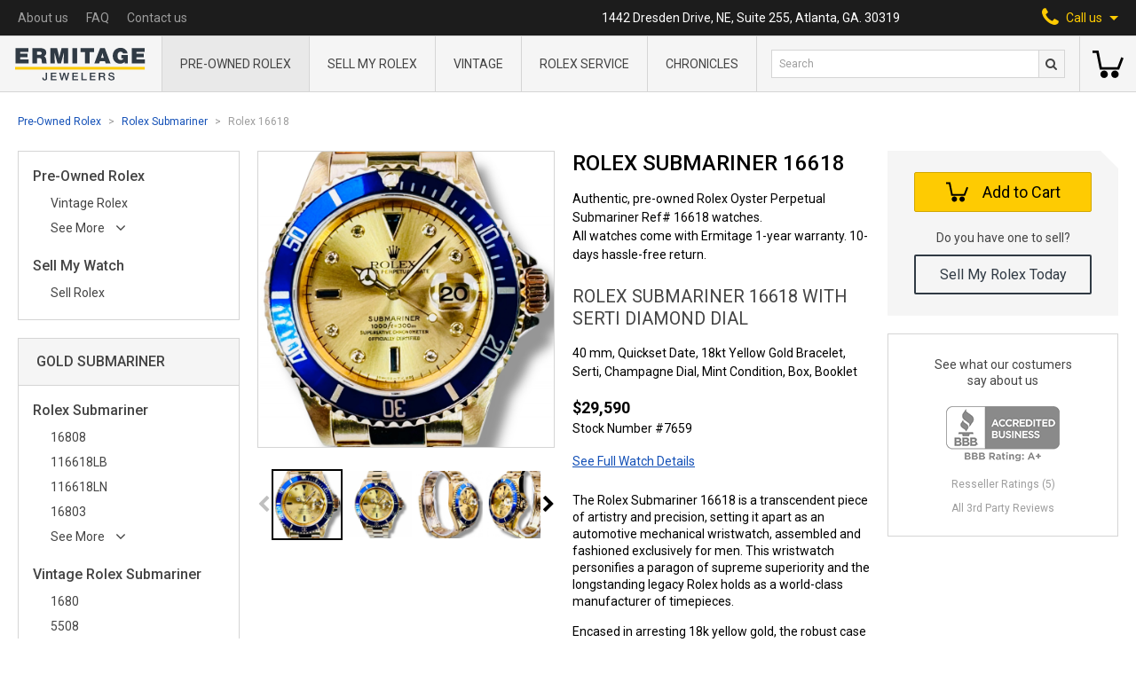

--- FILE ---
content_type: text/html; charset=UTF-8
request_url: https://ermitagejewelers.com/watches/Rolex/Submariner/16618
body_size: 17057
content:
<!doctype html>
<html lang="en">
<head>
    <meta charset="UTF-8">
    <meta name="viewport" content="width=device-width, user-scalable=no, initial-scale=1.0, maximum-scale=1.0, minimum-scale=1.0">
    <meta http-equiv="X-UA-Compatible" content="ie=edge">
    <meta name="csrf-token" content="1A64g1hbJkOYvftJXytgyK5ZPRWUHI6DoyhyZoLc">
    <meta name="sitekey" content="6LdfYQsaAAAAANSzw70lc0FPDoUC36doXOMzyvvr">

    <title>Rolex Submariner 16618 - Buying and Selling Rolex 16618 | Ermitage Jewelers</title>

    <meta name="title" content="Rolex Submariner 16618 - Buying and Selling Rolex 16618 | Ermitage Jewelers">
<meta name="description" content="Experience luxury with the Rolex Submariner 16618, crafted with 18k gold and a rotatable bezel for seamless diving. Perfect for the man of substance. Buy now!">

<meta property="og:type" content="website">
<meta property="og:url" content="https://ermitagejewelers.com/watches/Rolex/Submariner/16618">
<meta property="og:title" content="Rolex Submariner 16618 - Buying and Selling Rolex 16618 | Ermitage Jewelers">
<meta property="og:description" content="Experience luxury with the Rolex Submariner 16618, crafted with 18k gold and a rotatable bezel for seamless diving. Perfect for the man of substance. Buy now!">
<meta property="og:image" content="https://ermitagejewelers.com/storage/108113/conversions/Rolex-Submariner-16618-7605-thumbnail.jpg?v=1763670189">

<meta property="twitter:card" content="summary_large_image">
<meta property="twitter:url" content="https://ermitagejewelers.com/watches/Rolex/Submariner/16618">
<meta property="twitter:title" content="Rolex Submariner 16618 - Buying and Selling Rolex 16618 | Ermitage Jewelers">
<meta property="twitter:description" content="Experience luxury with the Rolex Submariner 16618, crafted with 18k gold and a rotatable bezel for seamless diving. Perfect for the man of substance. Buy now!">
<meta property="twitter:image" content="https://ermitagejewelers.com/storage/108113/conversions/Rolex-Submariner-16618-7605-thumbnail.jpg?v=1763670189">


<link rel="canonical" href="https://ermitagejewelers.com/watches/Rolex/Submariner/16618">
<script type="application/ld+json">{"@context":"https:\/\/schema.org","@graph":[{"@type":"Organization","name":"Ermitage Jewelers","url":"https:\/\/ermitagejewelers.com","telephone":"1-404-812-3435","logo":"https:\/\/ermitagejewelers.com\/template\/build\/img\/server\/logo@2x.png","image":"https:\/\/ermitagejewelers.com\/template\/build\/img\/server\/logo@2x.png","address":{"@type":"PostalAddress","streetAddress":"1442 Dresden Drive, NE, Suite 255","addressLocality":"Atlanta","addressRegion":"GA","postalCode":"30319","addressCountry":{"@type":"Country","name":"United States"}}},{"@type":"BreadcrumbList","itemListElement":[{"@type":"ListItem","name":"Pre-Owned Rolex","item":"https:\/\/ermitagejewelers.com\/watches\/Rolex","position":1},{"@type":"ListItem","name":"Rolex Submariner","item":"https:\/\/ermitagejewelers.com\/watches\/Rolex\/Submariner","position":2},{"@type":"ListItem","name":"Rolex 16618","item":"https:\/\/ermitagejewelers.com\/watches\/Rolex\/Submariner\/16618","position":3}]},{"@type":"OfferCatalog","itemListElement":[{"@type":"Thing","name":"Rolex 16618 Yellow Gold on Oyster Blue","image":{"@type":"ImageObject","image":"https:\/\/ermitagejewelers.com\/storage\/108113\/conversions\/Rolex-Submariner-16618-7605-thumbnail.jpg?v=1763670189"}},{"@type":"Thing","name":"Rolex 16618 Yellow Gold on Oyster Black","image":{"@type":"ImageObject","image":"https:\/\/ermitagejewelers.com\/storage\/61149\/conversions\/Rolex-Submariner-16618-2425WR-thumbnail.jpg?v=1753441732"}},{"@type":"Thing","name":"Rolex 16618 Yellow Gold on Oyster Slate Diamond Dial","image":{"@type":"ImageObject","image":"https:\/\/ermitagejewelers.com\/storage\/61154\/conversions\/Rolex-Submariner-16618-3315WR-thumbnail.jpg?v=1753441733"}}]},{"@type":"AggregateOffer","lowPrice":29590,"highPrice":29590,"offerCount":1,"offers":[{"@type":"Offer","availability":"https:\/\/schema.org\/InStock","image":{"@type":"ImageObject","contentUrl":"https:\/\/ermitagejewelers.com\/storage\/108113\/conversions\/Rolex-Submariner-16618-7605-thumbnail.jpg?v=1763670189"},"price":29590,"url":"https:\/\/ermitagejewelers.com\/watches\/Rolex\/Submariner\/16618\/7659"}]}]}</script>

    <link rel="apple-touch-icon" sizes="60x60" href="https://ermitagejewelers.com/template/build/img/favicon/apple-touch-icon.png">
<link rel="icon" type="image/png" sizes="32x32" href="https://ermitagejewelers.com/template/build/img/favicon/favicon-32x32.png">
<link rel="icon" type="image/png" sizes="16x16" href="https://ermitagejewelers.com/template/build/img/favicon/favicon-16x16.png">
<link rel="manifest" href="https://ermitagejewelers.com/template/build/img/favicon/manifest.json">
<link rel="mask-icon" href="https://ermitagejewelers.com/template/build/img/favicon/safari-pinned-tab.svg" color="#5bbad5">
<link rel="shortcut icon" href="https://ermitagejewelers.com/template/build/img/favicon/favicon.ico">
<meta name="msapplication-config" content="https://ermitagejewelers.com/template/build/img/favicon/browserconfig.xml">
<meta name="theme-color" content="#ffffff">
    <link rel="stylesheet" href="https://maxcdn.bootstrapcdn.com/font-awesome/4.5.0/css/font-awesome.min.css">
    <link href="https://fonts.googleapis.com/css2?family=Roboto:ital,wght@0,300;0,400;0,500;0,700;0,900;1,700&display=swap" rel="stylesheet">
    <link rel="stylesheet" href="/css/build.legacy.css?id=4a91cce283f830a881e1">
    <link rel="stylesheet" href="/css/app.css?id=59d416a8b7981c6e68e7">

        <script src="https://cdn.jsdelivr.net/npm/lightgallery.js@1.1.1/dist/js/lightgallery.min.js" defer></script>
    <script src="https://cdn.jsdelivr.net/npm/js-image-zoom@0.7.0/js-image-zoom.min.js" defer></script>
	<script src="https://cdn.jsdelivr.net/npm/sticksy@0.2.0/dist/sticksy.min.js" defer onload="window.initSticky()"></script>

	<script>
		window.initSticky = () => {
            const stickyEl = new Sticksy('.js-sticky-widget', {
                topSpacing: 20,
				listen: true,
            });

            stickyEl.onStateChanged = function (state) {
                if (state === 'fixed') {
                    stickyEl.nodeRef.classList.add('widget--fixed');
				} else {
                    stickyEl.nodeRef.classList.remove('widget--fixed');
				}
            };
		}
	</script>

    <script src="//cdnjs.cloudflare.com/ajax/libs/intl-tel-input/17.0.8/js/intlTelInput.min.js"></script>
    <link rel="stylesheet"
          href="//cdnjs.cloudflare.com/ajax/libs/intl-tel-input/17.0.8/css/intlTelInput.min.css"
          integrity="sha512-yye/u0ehQsrVrfSd6biT17t39Rg9kNc+vENcCXZuMz2a+LWFGvXUnYuWUW6pbfYj1jcBb/C39UZw2ciQvwDDvg=="
          crossorigin="anonymous"/>

    <script async src="https://cdn.jsdelivr.net/gh/alpinejs/alpine@v2.x.x/dist/alpine.min.js" defer></script>

    <script src="/js/alpine.js?id=96f116eb806a88519fd1"></script>

	<script src="//consent.cookiefirst.com/sites/ermitagejewelers.com-92e1f363-cddf-4749-9f73-309849476988/consent.js"></script>

    <!-- Google Tag Manager -->
<script>
    (function(w,d,s,l,i){w[l]=w[l]||[];w[l].push({'gtm.start':
            new Date().getTime(),event:'gtm.js'});var f=d.getElementsByTagName(s)[0],
        j=d.createElement(s),dl=l!='dataLayer'?'&l='+l:'';j.async=true;j.src=
        'https://www.googletagmanager.com/gtm.js?id='+i+dl;f.parentNode.insertBefore(j,f);
    })(window,document,'script','dataLayer','GTM-N2RZ7VM');
</script>
<!-- End Google Tag Manager -->


<script>
dataLayer.push({
  'event': 'view_item_list',
  'ecommerce': {
    'items': [{"item_name":"Rolex Submariner 16618 With Serti  Diamond Dial","item_id":5286,"sku":"7659","price":29590,"item_brand":"Rolex","item_model_name":"Submariner","item_model_number":"16618"}]
  }
})
</script>
<script>
function gtagAddToCart(eventCallback) {
    setTimeout(eventCallback, 1000)

    dataLayer.push({
        'event': 'add_to_cart',
        'ecommerce': {
            'items': [{"item_name":"Rolex Submariner 16618 With Serti  Diamond Dial","item_id":5286,"sku":"7659","price":2959,"item_brand":"Rolex","item_model_name":"Submariner","item_model_number":"16618"}]
        },
        'eventCallback': eventCallback,
    })
}
</script>

    <script>
function gtagCallUsClick() {
    dataLayer.push({
        'event': 'call_us_click',
    })
}
</script>
    <script>
function gtagSearchFormSubmit(query, eventCallback) {
    setTimeout(eventCallback, 1000)

    dataLayer.push({
        'event': 'search_form_submit',
        'query': query,
        'eventCallback': eventCallback,
    })
}
</script>
    <script>
    window.affirmConfig = {
        api_key: 'D3RSYIRP6ADI6YW4',
        script: 'https://cdn1.affirm.com/js/v2/affirm.js',
    };
</script></head>
<body>

    <!-- Google Tag Manager (noscript) -->
    <noscript>
        <iframe src="https://www.googletagmanager.com/ns.html?id=GTM-N2RZ7VM"
                height="0" width="0" style="display:none;visibility:hidden"></iframe>
    </noscript>
    <!-- End Google Tag Manager (noscript) -->


    <header class="info-nav-container">
    <nav class="info-nav">
        <ul class="info-nav-menu">
            
              <li class="lg:hidden">
                <a href="https://ermitagejewelers.com"><img src="https://ermitagejewelers.com/template/build/img/server/small-logo-svg.svg" alt="Ermitage Jewelers Logo" width="15"></a>
              </li>
              
                        <li>
                <a href="https://ermitagejewelers.com/about-us" class="info-nav-menu__link">
                    About us
                </a>
            </li>
            <li>
                <a href="https://ermitagejewelers.com/faq" class="info-nav-menu__link">
                    FAQ
                </a>
            </li>
            <li>
                <a href="https://ermitagejewelers.com/contact-us" class="info-nav-menu__link">
                    Contact us
                </a>
            </li>
        </ul>
        <p class="info-nav__address">1442 Dresden Drive, NE, Suite 255, Atlanta, GA. 30319</p>
        <div
            class="info-nav__call-us"
            x-cloak
            x-data="{ openPhonesMenu: false }"
            x-on:click="
                openPhonesMenu = !openPhonesMenu;
                window.gtagCallUsClick();
            "
            x-on:click.away="openPhonesMenu = false"
            x-bind:class="{ 'active': openPhonesMenu }"
        >
            <span>
                <i class="fa fa-phone" aria-hidden="true"></i>
            </span>
            <span>Call us</span>
            <svg xmlns="http://www.w3.org/2000/svg" width="10" height="5" viewBox="0 0 10 5" class="fill-current ml-2">
                <path d="M5 5l5-5H0z" />
            </svg>
            <div class="call-us-menu" x-show.transition="openPhonesMenu">
                <a href="tel:4048123435" class="call-us-menu__link link call_us_phone_click_trigger">
                   404-812-3435
                </a>
            </div>
        </div>
    </nav>
    <a href="#" class="header-logo in-nav">
        <img src="https://ermitagejewelers.com/template/build/img/server/logo-svg.svg" alt="Ermitage Jewelers Logo" class="mx-auto">
    </a>
</header>
    <section class="header-menu" 
  x-data="{tabsSearchShown: false}">
    
        <a href="https://ermitagejewelers.com" class="header-logo">
            <img src="https://ermitagejewelers.com/template/build/img/server/logo-svg.svg" alt="Ermitage Jewelers Logo">
        </a>

    
    <nav class="header-menu-main">
        <div class="header-menu-main__wrap">

            <div 
              class="header-menu-main__item" 
              data-link-parent="https://ermitagejewelers.com/watches/Rolex">
                <a href="https://ermitagejewelers.com/watches/Rolex" class="header-menu-main__item-name">
                  Pre-Owned Rolex
                </a>
            </div>

            <div 
              class="header-menu-main__item" 
              data-link-parent="https://ermitagejewelers.com/Sell-Rolex">
                <a href="https://ermitagejewelers.com/Sell-Rolex" class="header-menu-main__item-name">
                    Sell My Rolex
                </a>
            </div>

            <div 
              class="header-menu-main__item" 
              data-link-parent="https://ermitagejewelers.com/watches/Vintage-Rolex">
                <a href="https://ermitagejewelers.com/watches/Vintage-Rolex" class="header-menu-main__item-name">
                    Vintage
                </a>
            </div>

            <div
              class="header-menu-main__item"
			  data-link-parent="https://ermitagejewelers.com/repair/Rolex"
			>
				<a href="https://ermitagejewelers.com/repair/Rolex" class="header-menu-main__item-name">
					Rolex service
				</a>
            </div>

            <div class="header-menu-main__item ">
              <a
				  href="https://ermitagejewelers.com/chronicles"
				  class="header-menu-main__item-name"
			  >
                Chronicles
              </a>
            </div>

            <div class="header-menu-main__bg"></div>
        </div>
    </nav>

    <section class="header-menu-search">

    <div class="hidden lg:flex w-full">
      <form action="https://ermitagejewelers.com/search" method="GET" onsubmit="gtagSearchFormSubmit(this.q.value, this.form.submit); return false">
          <input type="text" name="q" value="" placeholder="Search" class="header-menu-search__input">
          <button type="submit" class="header-menu-search__btn">
              <i class="fa fa-search"></i>
          </button>
      </form>
    </div>

    <div class="flex items-center justify-center lg:hidden w-full h-full">
        <button
          class="header-menu-search__btn"
          x-on:click="tabsSearchShown = true"
          x-cloak
          x-show="!tabsSearchShown">
           <i class="fa fa-search"></i>
        </button>
        <button
          x-on:click="tabsSearchShown = false"
          x-cloak
          x-show="tabsSearchShown">
          <svg xmlns="http://www.w3.org/2000/svg" viewBox="0 0 512 512" width="24" height="24">
              <path d="M437.019 74.98C388.667 26.628 324.379 0 256 0S123.333 26.628 74.981 74.981C26.629 123.333 0 187.62 0 256.001c0 68.38 26.628 132.668 74.98 181.02C123.332 485.371 187.619 512 255.999 512s132.668-26.628 181.02-74.98C485.371 388.667 512 324.38 512 256s-26.629-132.667-74.981-181.02zm-21.213 340.827C373.12 458.492 316.366 482 255.999 482s-117.121-23.508-159.806-66.193C53.507 373.121 30 316.368 30 256.001S53.509 138.88 96.194 96.194C138.88 53.508 195.633 30 256 30s117.12 23.508 159.807 66.193c88.115 88.118 88.115 231.496-.001 319.614z"></path>
              <path d="M368.854 347.642l-91.641-91.641 91.641-91.641c5.857-5.858 5.857-15.355-.001-21.212-5.857-5.858-15.355-5.858-21.213 0L256 234.788l-91.641-91.641c-5.857-5.858-15.355-5.858-21.213 0-5.858 5.858-5.858 15.355 0 21.213l91.641 91.641-91.641 91.641c-5.858 5.858-5.858 15.355 0 21.213a14.953 14.953 0 0010.606 4.393c3.839 0 7.678-1.464 10.607-4.393L256 277.214l91.641 91.641c2.929 2.929 6.768 4.393 10.607 4.393s7.678-1.464 10.606-4.393c5.858-5.858 5.858-15.355 0-21.213z"></path>
          </svg>
        </button>
    </div>
</section>
    <!--
    <section class="header-menu-signin">
        <a href="#" class="header-menu-signin__link">
            <strong>Sign in</strong>
            <span>My account</span>
        </a>
    </section>
    -->

    
        <section class="header-menu-basket">
            <a
                href="https://ermitagejewelers.com/shopping-cart"
                class="header-menu-basket__link empty"
                data-counter="0"
            >
               <svg xmlns="http://www.w3.org/2000/svg" viewBox="0 0 512 512" width="35" height="35">
                    <path
                        d="M473.7 139.1l-63.4 164.8H153.7L99 30.1H0v41.1h65.3L120.1 345h318.4L512 153.9zM191.7 358.7c-34 0-61.6 27.6-61.6 61.6s27.6 61.6 61.6 61.6 61.6-27.6 61.6-61.6-27.7-61.6-61.6-61.6zM369.6 358.7c-34 0-61.6 27.6-61.6 61.6s27.6 61.6 61.6 61.6 61.6-27.6 61.6-61.6-27.6-61.6-61.6-61.6z" />
                </svg>
            </a>
        </section>

    
    <form
    x-show="tabsSearchShown"
    x-cloak
    action="https://ermitagejewelers.com/search"
    method="GET"
    class="absolute w-full left-0 bottom-0 transform translate-y-full bg-gray-300 flex items-center p-5 border-t border-b border-gray-600"
    onsubmit="gtagSearchFormSubmit(this.q.value, this.form.submit); return false"
>
    <input type="text" name="q" value="" placeholder="Search" class="pl-2 h-8 w-full text-gray-800 border border-solid border-gray-600 bg-white text-xs">
    <button type="submit" class="header-menu-search__btn">
        <i class="fa fa-search"></i>
    </button>
</form>
    
</section>

<div
    class="mobile-menu"
    x-ref="stickyNav"
    x-data="mobileMenu()"
    x-on:scroll.passive.window="scroll"
    x-bind:class="{ 'hidden-menu': sticky }"
>
    <div class="mobile-menu__header">
        <div class="mobile-menu-btn-wrap">
            <div class="menu-btn" x-on:click="menuOpen = !menuOpen" x-cloak>
                <div class="burger"  x-show="!menuOpen">
                  <span class="burger-line"></span>
                  <span class="burger-line"></span>
                </div>
                <svg xmlns="http://www.w3.org/2000/svg" viewBox="0 0 512 512" width="24" height="24" x-show="menuOpen">
                    <path
                        d="M437.019 74.98C388.667 26.628 324.379 0 256 0S123.333 26.628 74.981 74.981C26.629 123.333 0 187.62 0 256.001c0 68.38 26.628 132.668 74.98 181.02C123.332 485.371 187.619 512 255.999 512s132.668-26.628 181.02-74.98C485.371 388.667 512 324.38 512 256s-26.629-132.667-74.981-181.02zm-21.213 340.827C373.12 458.492 316.366 482 255.999 482s-117.121-23.508-159.806-66.193C53.507 373.121 30 316.368 30 256.001S53.509 138.88 96.194 96.194C138.88 53.508 195.633 30 256 30s117.12 23.508 159.807 66.193c88.115 88.118 88.115 231.496-.001 319.614z" />
                    <path
                        d="M368.854 347.642l-91.641-91.641 91.641-91.641c5.857-5.858 5.857-15.355-.001-21.212-5.857-5.858-15.355-5.858-21.213 0L256 234.788l-91.641-91.641c-5.857-5.858-15.355-5.858-21.213 0-5.858 5.858-5.858 15.355 0 21.213l91.641 91.641-91.641 91.641c-5.858 5.858-5.858 15.355 0 21.213a14.953 14.953 0 0010.606 4.393c3.839 0 7.678-1.464 10.607-4.393L256 277.214l91.641 91.641c2.929 2.929 6.768 4.393 10.607 4.393s7.678-1.464 10.606-4.393c5.858-5.858 5.858-15.355 0-21.213z" />
                </svg>
            </div>
            <div class="mobile-serch-btn" x-on:click.away="searchOpen = false" x-cloak>
                <i class="fa fa-search" x-on:click="searchOpen = true" x-show="!searchOpen"></i>
                <svg xmlns="http://www.w3.org/2000/svg" viewBox="0 0 512 512" width="24" height="24"
                    x-on:click="searchOpen = false" x-show="searchOpen">
                    <path
                        d="M437.019 74.98C388.667 26.628 324.379 0 256 0S123.333 26.628 74.981 74.981C26.629 123.333 0 187.62 0 256.001c0 68.38 26.628 132.668 74.98 181.02C123.332 485.371 187.619 512 255.999 512s132.668-26.628 181.02-74.98C485.371 388.667 512 324.38 512 256s-26.629-132.667-74.981-181.02zm-21.213 340.827C373.12 458.492 316.366 482 255.999 482s-117.121-23.508-159.806-66.193C53.507 373.121 30 316.368 30 256.001S53.509 138.88 96.194 96.194C138.88 53.508 195.633 30 256 30s117.12 23.508 159.807 66.193c88.115 88.118 88.115 231.496-.001 319.614z" />
                    <path
                        d="M368.854 347.642l-91.641-91.641 91.641-91.641c5.857-5.858 5.857-15.355-.001-21.212-5.857-5.858-15.355-5.858-21.213 0L256 234.788l-91.641-91.641c-5.857-5.858-15.355-5.858-21.213 0-5.858 5.858-5.858 15.355 0 21.213l91.641 91.641-91.641 91.641c-5.858 5.858-5.858 15.355 0 21.213a14.953 14.953 0 0010.606 4.393c3.839 0 7.678-1.464 10.607-4.393L256 277.214l91.641 91.641c2.929 2.929 6.768 4.393 10.607 4.393s7.678-1.464 10.606-4.393c5.858-5.858 5.858-15.355 0-21.213z" />
                </svg>
                <form
    action="https://ermitagejewelers.com/search"
    method="GET"
    class="mobile-search"
    x-show.transition="searchOpen"
    x-cloak
    onsubmit="gtagSearchFormSubmit(this.q.value, this.form.submit); return false"
>
    <input type="text" name="q" value="" placeholder="Search" class="header-menu-search__input">
    <button type="submit" class="hidden"></button>
</form>

            </div>
        </div>

        <a href="https://ermitagejewelers.com" class="mobile-menu__logo"><img
                src="https://ermitagejewelers.com/template/build/img/server/logo-svg.svg" alt="Ermitage Jewelers Logo"></a>

        <div class="mobile-menu-btn-wrap">

            <a
                href="https://ermitagejewelers.com/shopping-cart"
                class="mobile-menu-basket-link empty "
                data-counter="0"
            >
                <svg xmlns="http://www.w3.org/2000/svg" viewBox="0 0 512 512" width="30" height="30">
                    <path
                        d="M473.7 139.1l-63.4 164.8H153.7L99 30.1H0v41.1h65.3L120.1 345h318.4L512 153.9zM191.7 358.7c-34 0-61.6 27.6-61.6 61.6s27.6 61.6 61.6 61.6 61.6-27.6 61.6-61.6-27.7-61.6-61.6-61.6zM369.6 358.7c-34 0-61.6 27.6-61.6 61.6s27.6 61.6 61.6 61.6 61.6-27.6 61.6-61.6-27.6-61.6-61.6-61.6z" />
                </svg>
            </a>

            <div class="mobile-phone-btn relative" x-on:click.away="phoneOpen = false" x-cloak>
                <i class="fa fa-phone" aria-hidden="true" x-on:click="phoneOpen = true; window.gtagCallUsClick()" x-show="!phoneOpen"></i>
                <svg xmlns="http://www.w3.org/2000/svg" viewBox="0 0 512 512" width="24" height="24"
                    x-on:click="phoneOpen = false" x-show="phoneOpen">
                    <path
                        d="M437.019 74.98C388.667 26.628 324.379 0 256 0S123.333 26.628 74.981 74.981C26.629 123.333 0 187.62 0 256.001c0 68.38 26.628 132.668 74.98 181.02C123.332 485.371 187.619 512 255.999 512s132.668-26.628 181.02-74.98C485.371 388.667 512 324.38 512 256s-26.629-132.667-74.981-181.02zm-21.213 340.827C373.12 458.492 316.366 482 255.999 482s-117.121-23.508-159.806-66.193C53.507 373.121 30 316.368 30 256.001S53.509 138.88 96.194 96.194C138.88 53.508 195.633 30 256 30s117.12 23.508 159.807 66.193c88.115 88.118 88.115 231.496-.001 319.614z" />
                    <path
                        d="M368.854 347.642l-91.641-91.641 91.641-91.641c5.857-5.858 5.857-15.355-.001-21.212-5.857-5.858-15.355-5.858-21.213 0L256 234.788l-91.641-91.641c-5.857-5.858-15.355-5.858-21.213 0-5.858 5.858-5.858 15.355 0 21.213l91.641 91.641-91.641 91.641c-5.858 5.858-5.858 15.355 0 21.213a14.953 14.953 0 0010.606 4.393c3.839 0 7.678-1.464 10.607-4.393L256 277.214l91.641 91.641c2.929 2.929 6.768 4.393 10.607 4.393s7.678-1.464 10.606-4.393c5.858-5.858 5.858-15.355 0-21.213z" />
                </svg>
                <div class="call-us-menu" x-show.transition="phoneOpen">
                <a href="tel:4048123435" class="call-us-menu__link link call_us_phone_click_trigger">
                   404-812-3435
                </a>
                </div>
            </div>
        </div>
    </div>

    <div class="mobile-menu__nav" x-show="menuOpen" x-cloak>

        <div x-data="mobileSubMenu(/watches\/Rolex/.test(location.pathname))">
            <div class="mobile-drop-btn" x-spread="trigger">
                <span class="mobile-menu__nav-item">
                  <span>Pre-Owned Rolex</span>
                    <span class="mobile-menu__arrow"></span>
                </span>
            </div>

            <div class="mobile-drop-block" x-spread="menu">
                <div class="back-btn" x-spread="back">
                    <a href="#" class="mobile-menu__nav-item">
                        <i class="fa fa-angle-left" aria-hidden="true"></i> Back
                    </a>
                </div>
                <div><a href="https://ermitagejewelers.com/watches/Rolex" class="mobile-menu__nav-item">All Rolex</a></div>
                <div><a href="https://ermitagejewelers.com/watches/Rolex/Mens" class="mobile-menu__nav-item">Men's Rolex</a></div>
                <div><a href="https://ermitagejewelers.com/watches/Rolex/Ladies" class="mobile-menu__nav-item">Women's Rolex</a></div>
                <div><a href="https://ermitagejewelers.com/watches/Vintage-Rolex" class="mobile-menu__nav-item">Vintage Rolex</a></div>
                <div><a href="https://ermitagejewelers.com/watches/Rolex/Submariner" class="mobile-menu__nav-item">Rolex Submariner</a></div>
                <div><a href="https://ermitagejewelers.com/watches/Rolex/Day-Date" class="mobile-menu__nav-item">Rolex Day-Date</a></div>
                <div><a href="https://ermitagejewelers.com/watches/Rolex/Yacht-Master-II" class="mobile-menu__nav-item">Rolex Yacht-Master II</a></div>
                <div><a href="https://ermitagejewelers.com/watches/Rolex/Explorer-II" class="mobile-menu__nav-item">Rolex Explorer II</a></div>
                <div><a href="https://ermitagejewelers.com/watches/Rolex/Air-King" class="mobile-menu__nav-item">Rolex Air King</a></div>
                <div><a href="https://ermitagejewelers.com/watches/Rolex/Cellini" class="mobile-menu__nav-item">Rolex Cellini</a></div>
                <div><a href="https://ermitagejewelers.com/watches/Rolex/Date" class="mobile-menu__nav-item">Rolex Date</a></div>
                <div><a href="https://ermitagejewelers.com/watches/Rolex/Datejust" class="mobile-menu__nav-item">Rolex Datejust</a></div>
                <div><a href="https://ermitagejewelers.com/watches/Rolex/Datejust-Turn-O-Graph" class="mobile-menu__nav-item">Rolex Datejust Turn-O-Graph</a></div>
                <div><a href="https://ermitagejewelers.com/watches/Rolex/Daytona" class="mobile-menu__nav-item">Rolex Daytona</a></div>
                <div><a href="https://ermitagejewelers.com/watches/Rolex/Deep-Sea-Dweller" class="mobile-menu__nav-item">Rolex Deepsea Sea-Dweller</a></div>
                <div><a href="https://ermitagejewelers.com/watches/Rolex/Explorer" class="mobile-menu__nav-item">Rolex Explorer</a></div>
                <div><a href="https://ermitagejewelers.com/watches/Rolex/GMT-Master" class="mobile-menu__nav-item">Rolex GMT-Master</a></div>
                <div><a href="https://ermitagejewelers.com/watches/Rolex/GMT-Master-II" class="mobile-menu__nav-item">Rolex GMT-Master II</a></div>
                <div><a href="https://ermitagejewelers.com/watches/Rolex/Oyster-Perpetual" class="mobile-menu__nav-item">Rolex Oyster Perpetual</a></div>
                <div><a href="https://ermitagejewelers.com/watches/Rolex/Sea-Dweller" class="mobile-menu__nav-item">Rolex Sea-Dweller</a></div>
                <div><a href="https://ermitagejewelers.com/watches/Rolex/Sky-Dweller/326934" class="mobile-menu__nav-item">Rolex Sky-Dweller</a></div>
                <div><a href="https://ermitagejewelers.com/watches/Rolex/Yacht-Master" class="mobile-menu__nav-item">Rolex Yacht-Master</a></div>
            </div>

        </div>

        <div class="">
            <a href="https://ermitagejewelers.com/Sell-Rolex" class="mobile-menu__nav-item ">Sell My Rolex</a>
        </div>

        <div class="">
            <a href="https://ermitagejewelers.com/watches/Vintage-Rolex" class="mobile-menu__nav-item ">
              Vintage
            </a>
        </div>

        <div>
			<a href="https://ermitagejewelers.com/repair/Rolex" class="mobile-menu__nav-item">Rolex service</a>
        </div>

        <div class="">
            <a
                href="https://ermitagejewelers.com/chronicles"
                class="mobile-menu__nav-item"
			>
                Chronicles
              </a>
        </div>

        <div class="">
            <a href="https://ermitagejewelers.com/about-us" class="mobile-menu__nav-item">
                About us
            </a>
        </div>

        <div class="">
            <a href="https://ermitagejewelers.com/faq" class="mobile-menu__nav-item">
                FAQ
            </a>
        </div>

        <div class="">
            <a href="https://ermitagejewelers.com/contact-us" class="mobile-menu__nav-item">
                Contact us
            </a>
        </div>

    </div>

</div>

    <main class="fluid-page">

        <section class="breadcrumbs">
    <ul>
                    <li>
                                    <a href="https://ermitagejewelers.com/watches/Rolex" class="link breadcrumbs__link">Pre-Owned Rolex</a>
                            </li>
                    <li>
                                    <a href="https://ermitagejewelers.com/watches/Rolex/Submariner" class="link breadcrumbs__link">Rolex Submariner</a>
                            </li>
                    <li>
                                    <span class="breadcrumbs__link">Rolex 16618</span>
                            </li>
            </ul>
</section>

        
        <section class="category-wrap flex-wrap">

            <div class="category-filters">
                <section class="mb-5 border border-gray-600 text-left" 
    x-data="{ openOnMobile: false }">
    
    <div 
        class="category-filter-content md:block border-t border-gray-600 py-5 px-4 toggle-container"
        x-bind:class="{ 'hidden md:block': !openOnMobile }">
        <div class="category-filter-block relative block mb-6 hover:text-gray-800">
    <a href="https://ermitagejewelers.com/watches/Rolex" class="block text-gray-800 font-medium pb-1">Pre-Owned Rolex</a>

    <ul class="leading-tight pl-5">
        <li class="relative block mt-2 text-left">
    <a href="https://ermitagejewelers.com/watches/Vintage-Rolex" class="text-sm font-normal leading-tight text-gray-800 relative transition duration-300 hover:text-blue-500">
        Vintage Rolex
    </a>
</li>

        <li class="relative block mt-2 text-left" x-data="accordion()">
    <button
        class="flex mt-2 items-center text-sm text-gray-800 font-normal hover:text-blue-500"
        x-on:click.prevent="expand"
        x-show="!expanded"
    >
        See More <i class="text-lg inline-block pl-3 fa fa-angle-down" aria-hidden="true"></i>
    </button>

    <ul
        class="category-filter-item-list toggle-container -mt-2"
        x-ref="target"
        x-show="expanded"
        x-cloak
    >
        <li class="relative block mt-2 text-left">
    <a href="https://ermitagejewelers.com/watches/Rolex/Sea-Dweller" class="text-sm font-normal leading-tight text-gray-800 relative transition duration-300 hover:text-blue-500">
        Rolex Sea-Dweller
    </a>
</li>
<li class="relative block mt-2 text-left">
    <a href="https://ermitagejewelers.com/watches/Rolex/Deep-Sea-Dweller" class="text-sm font-normal leading-tight text-gray-800 relative transition duration-300 hover:text-blue-500">
        Rolex Deepsea Sea-Dweller
    </a>
</li>
<li class="relative block mt-2 text-left">
    <a href="https://ermitagejewelers.com/watches/Vintage-Rolex-Sea-Dweller" class="text-sm font-normal leading-tight text-gray-800 relative transition duration-300 hover:text-blue-500">
        Vintage Rolex Sea-Dweller
    </a>
</li>
    </ul>

    <button
        class="flex mt-2 items-center text-sm text-gray-800 font-normal hover:text-blue-500"
        x-on:click.prevent="collapse"
        x-show="expanded"
        x-cloak
    >
        See Less <i class="text-lg inline-block pl-3 fa fa-angle-up" aria-hidden="true"></i>
    </button>
</li>
    </ul>
</div>
<div class="category-filter-block relative block mb-6 hover:text-gray-800">
    <a href="https://ermitagejewelers.com/Sell-Watches" class="block text-gray-800 font-medium pb-1">Sell My Watch</a>

    <ul class="leading-tight pl-5">
        <li class="relative block mt-2 text-left">
    <a href="https://ermitagejewelers.com/Sell-Rolex" class="text-sm font-normal leading-tight text-gray-800 relative transition duration-300 hover:text-blue-500">
        Sell Rolex
    </a>
</li>

            </ul>
</div>
    </div>

</section>
<section class="mb-5 border border-gray-600 text-left" 
    x-data="{ openOnMobile: false }">
            <p class="flex justify-between text-sm md:text-base font-medium items-center px-4 py-3 md:px-5 md:py-4 bg-gray-300 uppercase text-left text-gray-800 leading-tight"
            x-on:click="openOnMobile = !openOnMobile"
            x-bind:class="{ 'active': openOnMobile }">
            Gold Submariner 
            <i class="md:hidden text-lg fa fa-angle-down transition transform rotate-0"
              x-bind:class="{ 'rotate-180': openOnMobile }"
             aria-hidden="true"></i>
        </p>
    
    <div 
        class="category-filter-content md:block border-t border-gray-600 py-5 px-4 toggle-container"
        x-bind:class="{ 'hidden md:block': !openOnMobile }">
        <div class="category-filter-block relative block mb-6 hover:text-gray-800">
    <a href="https://ermitagejewelers.com/watches/Rolex/Submariner" class="block text-gray-800 font-medium pb-1">Rolex Submariner</a>

    <ul class="leading-tight pl-5">
        <li class="relative block mt-2 text-left">
    <a href="https://ermitagejewelers.com/watches/Rolex/Submariner/16808" class="text-sm font-normal leading-tight text-gray-800 relative transition duration-300 hover:text-blue-500">
        16808
    </a>
</li>
<li class="relative block mt-2 text-left">
    <a href="" class="text-sm font-normal leading-tight text-gray-800 relative transition duration-300 hover:text-blue-500">
        116618LB
    </a>
</li>
<li class="relative block mt-2 text-left">
    <a href="" class="text-sm font-normal leading-tight text-gray-800 relative transition duration-300 hover:text-blue-500">
        116618LN
    </a>
</li>
<li class="relative block mt-2 text-left">
    <a href="https://ermitagejewelers.com/watches/Rolex/Submariner/16803" class="text-sm font-normal leading-tight text-gray-800 relative transition duration-300 hover:text-blue-500">
        16803
    </a>
</li>

        <li class="relative block mt-2 text-left" x-data="accordion()">
    <button
        class="flex mt-2 items-center text-sm text-gray-800 font-normal hover:text-blue-500"
        x-on:click.prevent="expand"
        x-show="!expanded"
    >
        See More <i class="text-lg inline-block pl-3 fa fa-angle-down" aria-hidden="true"></i>
    </button>

    <ul
        class="category-filter-item-list toggle-container -mt-2"
        x-ref="target"
        x-show="expanded"
        x-cloak
    >
        <li class="relative block mt-2 text-left">
    <a href="" class="text-sm font-normal leading-tight text-gray-800 relative transition duration-300 hover:text-blue-500">
        116613LB
    </a>
</li>
<li class="relative block mt-2 text-left">
    <a href="" class="text-sm font-normal leading-tight text-gray-800 relative transition duration-300 hover:text-blue-500">
        116613N
    </a>
</li>
<li class="relative block mt-2 text-left">
    <a href="https://ermitagejewelers.com/watches/Rolex/Submariner/116613" class="text-sm font-normal leading-tight text-gray-800 relative transition duration-300 hover:text-blue-500">
        116613
    </a>
</li>
<li class="relative block mt-2 text-left">
    <a href="https://ermitagejewelers.com/watches/Rolex/Submariner/16613" class="text-sm font-normal leading-tight text-gray-800 relative transition duration-300 hover:text-blue-500">
        16613
    </a>
</li>
    </ul>

    <button
        class="flex mt-2 items-center text-sm text-gray-800 font-normal hover:text-blue-500"
        x-on:click.prevent="collapse"
        x-show="expanded"
        x-cloak
    >
        See Less <i class="text-lg inline-block pl-3 fa fa-angle-up" aria-hidden="true"></i>
    </button>
</li>
    </ul>
</div>
<div class="category-filter-block relative block mb-6 hover:text-gray-800">
    <a href="https://ermitagejewelers.com/watches/Vintage-Rolex-Submariner" class="block text-gray-800 font-medium pb-1">Vintage Rolex Submariner</a>

    <ul class="leading-tight pl-5">
        <li class="relative block mt-2 text-left">
    <a href="https://ermitagejewelers.com/vintage-watches/Rolex-Submariner-1680" class="text-sm font-normal leading-tight text-gray-800 relative transition duration-300 hover:text-blue-500">
        1680
    </a>
</li>
<li class="relative block mt-2 text-left">
    <a href="https://ermitagejewelers.com/vintage-watches/Rolex-Submariner-5508" class="text-sm font-normal leading-tight text-gray-800 relative transition duration-300 hover:text-blue-500">
        5508
    </a>
</li>
<li class="relative block mt-2 text-left">
    <a href="https://ermitagejewelers.com/vintage-watches/Rolex-Submariner-5512" class="text-sm font-normal leading-tight text-gray-800 relative transition duration-300 hover:text-blue-500">
        5512
    </a>
</li>
<li class="relative block mt-2 text-left">
    <a href="https://ermitagejewelers.com/vintage-watches/Rolex-Submariner-5513" class="text-sm font-normal leading-tight text-gray-800 relative transition duration-300 hover:text-blue-500">
        5513
    </a>
</li>
<li class="relative block mt-2 text-left">
    <a href="https://ermitagejewelers.com/vintage-watches/Rolex-Submariner-5514" class="text-sm font-normal leading-tight text-gray-800 relative transition duration-300 hover:text-blue-500">
        5514
    </a>
</li>
<li class="relative block mt-2 text-left">
    <a href="https://ermitagejewelers.com/vintage-watches/Rolex-Submariner-5538" class="text-sm font-normal leading-tight text-gray-800 relative transition duration-300 hover:text-blue-500">
        5538
    </a>
</li>
<li class="relative block mt-2 text-left">
    <a href="https://ermitagejewelers.com/vintage-watches/Rolex-Submariner-6538" class="text-sm font-normal leading-tight text-gray-800 relative transition duration-300 hover:text-blue-500">
        6538
    </a>
</li>

            </ul>
</div>
    </div>

</section>
<section class="mb-5 border border-gray-600 text-left" 
    x-data="{ openOnMobile: false }">
            <p class="flex justify-between text-sm md:text-base font-medium items-center px-4 py-3 md:px-5 md:py-4 bg-gray-300 uppercase text-left text-gray-800 leading-tight"
            x-on:click="openOnMobile = !openOnMobile"
            x-bind:class="{ 'active': openOnMobile }">
            Similar Diving Watches 
            <i class="md:hidden text-lg fa fa-angle-down transition transform rotate-0"
              x-bind:class="{ 'rotate-180': openOnMobile }"
             aria-hidden="true"></i>
        </p>
    
    <div 
        class="category-filter-content md:block border-t border-gray-600 py-5 px-4 toggle-container"
        x-bind:class="{ 'hidden md:block': !openOnMobile }">
        <div class="category-filter-block relative block mb-6 hover:text-gray-800">
    <a href="https://ermitagejewelers.com/watches/Rolex/Mens" class="block text-gray-800 font-medium pb-1">Men&#039;s Rolex</a>

    <ul class="leading-tight pl-5">
        <li class="relative block mt-2 text-left">
    <a href="https://ermitagejewelers.com/watches/Rolex/Yacht-Master/16628" class="text-sm font-normal leading-tight text-gray-800 relative transition duration-300 hover:text-blue-500">
        16628
    </a>
</li>
<li class="relative block mt-2 text-left">
    <a href="https://ermitagejewelers.com/watches/Rolex/Yacht-Master-II/116688" class="text-sm font-normal leading-tight text-gray-800 relative transition duration-300 hover:text-blue-500">
        116688
    </a>
</li>

        <li class="relative block mt-2 text-left" x-data="accordion()">
    <button
        class="flex mt-2 items-center text-sm text-gray-800 font-normal hover:text-blue-500"
        x-on:click.prevent="expand"
        x-show="!expanded"
    >
        See More <i class="text-lg inline-block pl-3 fa fa-angle-down" aria-hidden="true"></i>
    </button>

    <ul
        class="category-filter-item-list toggle-container -mt-2"
        x-ref="target"
        x-show="expanded"
        x-cloak
    >
        <li class="relative block mt-2 text-left">
    <a href="https://ermitagejewelers.com/watches/Rolex/Yacht-Master-II/116689" class="text-sm font-normal leading-tight text-gray-800 relative transition duration-300 hover:text-blue-500">
        116689
    </a>
</li>
<li class="relative block mt-2 text-left">
    <a href="https://ermitagejewelers.com/watches/Rolex/Yacht-Master/16623" class="text-sm font-normal leading-tight text-gray-800 relative transition duration-300 hover:text-blue-500">
        16623
    </a>
</li>
<li class="relative block mt-2 text-left">
    <a href="https://ermitagejewelers.com/watches/Rolex/Yacht-Master/116621" class="text-sm font-normal leading-tight text-gray-800 relative transition duration-300 hover:text-blue-500">
        116621
    </a>
</li>
<li class="relative block mt-2 text-left">
    <a href="https://ermitagejewelers.com/watches/Rolex/Yacht-Master-II/116681" class="text-sm font-normal leading-tight text-gray-800 relative transition duration-300 hover:text-blue-500">
        116681
    </a>
</li>
    </ul>

    <button
        class="flex mt-2 items-center text-sm text-gray-800 font-normal hover:text-blue-500"
        x-on:click.prevent="collapse"
        x-show="expanded"
        x-cloak
    >
        See Less <i class="text-lg inline-block pl-3 fa fa-angle-up" aria-hidden="true"></i>
    </button>
</li>
    </ul>
</div>
    </div>

</section>

                            </div>

            <div class="category-container">
                                    <section class="product-info-page flex flex-col lg:flex-row mb-6">
    <section class="w-full lg:w-1/3 flex-1 mx-auto lg:pr-5 min-w-0">
	<div class="w-full js-sticky-widget">
		<div class="product-carousel-wrap">

			
			
				<div
					class="w-full h-full"
					x-data="carousel({useLightGallery:true})"
					x-init="carouselInit"
					x-on:change="$dispatch('preview-slide-change', $event.detail)"
					x-on:preview-slide-click.window="scrollToSlide($event.detail)"
				>
					<div class="product-carousel relative">
    <div x-ref="carousel" x-spread="carousel" class="carousel">
        <a
								x-data="zoom()"
								x-on:mouseenter.once="zoomInit"
								class="product-carousel__img gallery-link"
								href="https://ermitagejewelers.com/storage/108114/conversions/Rolex-Submariner-16618-7605-optimized.jpg?v=1743105947"
								data-sub-html='Rolex Submariner 16618 With Serti  Diamond Dial - Photo 1<a class="pin-button" href="https://www.pinterest.com/pin/create/link/?media=https://ermitagejewelers.com/storage/108114/conversions/Rolex-Submariner-16618-7605-optimized.jpg?v=1743105947&description=Rolex Submariner 16618 With Serti  Diamond Dial - Photo 1"><img src="//assets.pinterest.com/images/pidgets/pinit_fg_en_rect_red_20.png" /></a>'>
								<img class="product-photo-zoom" alt="Rolex Submariner 16618 With Serti  Diamond Dial" data-large="https://ermitagejewelers.com/storage/108114/conversions/Rolex-Submariner-16618-7605-optimized.jpg?v=1743105947" title="Rolex Submariner 16618 With Serti  Diamond Dial" src="https://ermitagejewelers.com/storage/108114/conversions/Rolex-Submariner-16618-7605-optimized.jpg?v=1743105947">

							</a>
													<a
								x-data="zoom()"
								x-on:mouseenter.once="zoomInit"
								class="product-carousel__img gallery-link"
								href="https://ermitagejewelers.com/storage/108115/conversions/Rolex-Submariner-16618-7605-optimized.jpg?v=1744598086"
								data-sub-html='Rolex Submariner 16618 With Serti  Diamond Dial - Photo 2<a class="pin-button" href="https://www.pinterest.com/pin/create/link/?media=https://ermitagejewelers.com/storage/108115/conversions/Rolex-Submariner-16618-7605-optimized.jpg?v=1744598086&description=Rolex Submariner 16618 With Serti  Diamond Dial - Photo 2"><img src="//assets.pinterest.com/images/pidgets/pinit_fg_en_rect_red_20.png" /></a>'>
								<img class="product-photo-zoom" alt="Rolex Submariner 16618 With Serti  Diamond Dial" data-large="https://ermitagejewelers.com/storage/108115/conversions/Rolex-Submariner-16618-7605-optimized.jpg?v=1744598086" title="Rolex Submariner 16618 With Serti  Diamond Dial" src="https://ermitagejewelers.com/storage/108115/conversions/Rolex-Submariner-16618-7605-optimized.jpg?v=1744598086">

							</a>
													<a
								x-data="zoom()"
								x-on:mouseenter.once="zoomInit"
								class="product-carousel__img gallery-link"
								href="https://ermitagejewelers.com/storage/108116/conversions/Rolex-Submariner-16618-7605-optimized.jpg?v=1743105948"
								data-sub-html='Rolex Submariner 16618 With Serti  Diamond Dial - Photo 3<a class="pin-button" href="https://www.pinterest.com/pin/create/link/?media=https://ermitagejewelers.com/storage/108116/conversions/Rolex-Submariner-16618-7605-optimized.jpg?v=1743105948&description=Rolex Submariner 16618 With Serti  Diamond Dial - Photo 3"><img src="//assets.pinterest.com/images/pidgets/pinit_fg_en_rect_red_20.png" /></a>'>
								<img class="product-photo-zoom" alt="Rolex Submariner 16618 With Serti  Diamond Dial" data-large="https://ermitagejewelers.com/storage/108116/conversions/Rolex-Submariner-16618-7605-optimized.jpg?v=1743105948" title="Rolex Submariner 16618 With Serti  Diamond Dial" src="https://ermitagejewelers.com/storage/108116/conversions/Rolex-Submariner-16618-7605-optimized.jpg?v=1743105948">

							</a>
													<a
								x-data="zoom()"
								x-on:mouseenter.once="zoomInit"
								class="product-carousel__img gallery-link"
								href="https://ermitagejewelers.com/storage/108117/conversions/Rolex-Submariner-16618-7605-optimized.jpg?v=1743105949"
								data-sub-html='Rolex Submariner 16618 With Serti  Diamond Dial - Photo 4<a class="pin-button" href="https://www.pinterest.com/pin/create/link/?media=https://ermitagejewelers.com/storage/108117/conversions/Rolex-Submariner-16618-7605-optimized.jpg?v=1743105949&description=Rolex Submariner 16618 With Serti  Diamond Dial - Photo 4"><img src="//assets.pinterest.com/images/pidgets/pinit_fg_en_rect_red_20.png" /></a>'>
								<img class="product-photo-zoom" alt="Rolex Submariner 16618 With Serti  Diamond Dial" data-large="https://ermitagejewelers.com/storage/108117/conversions/Rolex-Submariner-16618-7605-optimized.jpg?v=1743105949" title="Rolex Submariner 16618 With Serti  Diamond Dial" src="https://ermitagejewelers.com/storage/108117/conversions/Rolex-Submariner-16618-7605-optimized.jpg?v=1743105949">

							</a>
													<a
								x-data="zoom()"
								x-on:mouseenter.once="zoomInit"
								class="product-carousel__img gallery-link"
								href="https://ermitagejewelers.com/storage/108118/conversions/Rolex-Submariner-16618-7605-optimized.jpg?v=1743105950"
								data-sub-html='Rolex Submariner 16618 With Serti  Diamond Dial - Photo 5<a class="pin-button" href="https://www.pinterest.com/pin/create/link/?media=https://ermitagejewelers.com/storage/108118/conversions/Rolex-Submariner-16618-7605-optimized.jpg?v=1743105950&description=Rolex Submariner 16618 With Serti  Diamond Dial - Photo 5"><img src="//assets.pinterest.com/images/pidgets/pinit_fg_en_rect_red_20.png" /></a>'>
								<img class="product-photo-zoom" alt="Rolex Submariner 16618 With Serti  Diamond Dial" data-large="https://ermitagejewelers.com/storage/108118/conversions/Rolex-Submariner-16618-7605-optimized.jpg?v=1743105950" title="Rolex Submariner 16618 With Serti  Diamond Dial" src="https://ermitagejewelers.com/storage/108118/conversions/Rolex-Submariner-16618-7605-optimized.jpg?v=1743105950">

							</a>
													<a
								x-data="zoom()"
								x-on:mouseenter.once="zoomInit"
								class="product-carousel__img gallery-link"
								href="https://ermitagejewelers.com/storage/108119/conversions/Rolex-Submariner-16618-7605-optimized.jpg?v=1743105950"
								data-sub-html='Rolex Submariner 16618 With Serti  Diamond Dial - Photo 6<a class="pin-button" href="https://www.pinterest.com/pin/create/link/?media=https://ermitagejewelers.com/storage/108119/conversions/Rolex-Submariner-16618-7605-optimized.jpg?v=1743105950&description=Rolex Submariner 16618 With Serti  Diamond Dial - Photo 6"><img src="//assets.pinterest.com/images/pidgets/pinit_fg_en_rect_red_20.png" /></a>'>
								<img class="product-photo-zoom" alt="Rolex Submariner 16618 With Serti  Diamond Dial" data-large="https://ermitagejewelers.com/storage/108119/conversions/Rolex-Submariner-16618-7605-optimized.jpg?v=1743105950" title="Rolex Submariner 16618 With Serti  Diamond Dial" src="https://ermitagejewelers.com/storage/108119/conversions/Rolex-Submariner-16618-7605-optimized.jpg?v=1743105950">

							</a>
													<a
								x-data="zoom()"
								x-on:mouseenter.once="zoomInit"
								class="product-carousel__img gallery-link"
								href="https://ermitagejewelers.com/storage/108120/conversions/Rolex-Submariner-16618-7605-optimized.jpg?v=1743105952"
								data-sub-html='Rolex Submariner 16618 With Serti  Diamond Dial - Photo 7<a class="pin-button" href="https://www.pinterest.com/pin/create/link/?media=https://ermitagejewelers.com/storage/108120/conversions/Rolex-Submariner-16618-7605-optimized.jpg?v=1743105952&description=Rolex Submariner 16618 With Serti  Diamond Dial - Photo 7"><img src="//assets.pinterest.com/images/pidgets/pinit_fg_en_rect_red_20.png" /></a>'>
								<img class="product-photo-zoom" alt="Rolex Submariner 16618 With Serti  Diamond Dial" data-large="https://ermitagejewelers.com/storage/108120/conversions/Rolex-Submariner-16618-7605-optimized.jpg?v=1743105952" title="Rolex Submariner 16618 With Serti  Diamond Dial" src="https://ermitagejewelers.com/storage/108120/conversions/Rolex-Submariner-16618-7605-optimized.jpg?v=1743105952">

							</a>
													<a
								x-data="zoom()"
								x-on:mouseenter.once="zoomInit"
								class="product-carousel__img gallery-link"
								href="https://ermitagejewelers.com/storage/108121/conversions/Rolex-Submariner-16618-7605-optimized.jpg?v=1743105952"
								data-sub-html='Rolex Submariner 16618 With Serti  Diamond Dial - Photo 8<a class="pin-button" href="https://www.pinterest.com/pin/create/link/?media=https://ermitagejewelers.com/storage/108121/conversions/Rolex-Submariner-16618-7605-optimized.jpg?v=1743105952&description=Rolex Submariner 16618 With Serti  Diamond Dial - Photo 8"><img src="//assets.pinterest.com/images/pidgets/pinit_fg_en_rect_red_20.png" /></a>'>
								<img class="product-photo-zoom" alt="Rolex Submariner 16618 With Serti  Diamond Dial" data-large="https://ermitagejewelers.com/storage/108121/conversions/Rolex-Submariner-16618-7605-optimized.jpg?v=1743105952" title="Rolex Submariner 16618 With Serti  Diamond Dial" src="https://ermitagejewelers.com/storage/108121/conversions/Rolex-Submariner-16618-7605-optimized.jpg?v=1743105952">

							</a>
													<a
								x-data="zoom()"
								x-on:mouseenter.once="zoomInit"
								class="product-carousel__img gallery-link"
								href="https://ermitagejewelers.com/storage/108122/conversions/Rolex-Submariner-16618-7605-optimized.jpg?v=1743105953"
								data-sub-html='Rolex Submariner 16618 With Serti  Diamond Dial - Photo 9<a class="pin-button" href="https://www.pinterest.com/pin/create/link/?media=https://ermitagejewelers.com/storage/108122/conversions/Rolex-Submariner-16618-7605-optimized.jpg?v=1743105953&description=Rolex Submariner 16618 With Serti  Diamond Dial - Photo 9"><img src="//assets.pinterest.com/images/pidgets/pinit_fg_en_rect_red_20.png" /></a>'>
								<img class="product-photo-zoom" alt="Rolex Submariner 16618 With Serti  Diamond Dial" data-large="https://ermitagejewelers.com/storage/108122/conversions/Rolex-Submariner-16618-7605-optimized.jpg?v=1743105953" title="Rolex Submariner 16618 With Serti  Diamond Dial" src="https://ermitagejewelers.com/storage/108122/conversions/Rolex-Submariner-16618-7605-optimized.jpg?v=1743105953">

							</a>
													<a
								x-data="zoom()"
								x-on:mouseenter.once="zoomInit"
								class="product-carousel__img gallery-link"
								href="https://ermitagejewelers.com/storage/108123/conversions/Rolex-Submariner-16618-7605-optimized.jpg?v=1743105954"
								data-sub-html='Rolex Submariner 16618 With Serti  Diamond Dial - Photo 10<a class="pin-button" href="https://www.pinterest.com/pin/create/link/?media=https://ermitagejewelers.com/storage/108123/conversions/Rolex-Submariner-16618-7605-optimized.jpg?v=1743105954&description=Rolex Submariner 16618 With Serti  Diamond Dial - Photo 10"><img src="//assets.pinterest.com/images/pidgets/pinit_fg_en_rect_red_20.png" /></a>'>
								<img class="product-photo-zoom" alt="Rolex Submariner 16618 With Serti  Diamond Dial" data-large="https://ermitagejewelers.com/storage/108123/conversions/Rolex-Submariner-16618-7605-optimized.jpg?v=1743105954" title="Rolex Submariner 16618 With Serti  Diamond Dial" src="https://ermitagejewelers.com/storage/108123/conversions/Rolex-Submariner-16618-7605-optimized.jpg?v=1743105954">

							</a>
													<a
								x-data="zoom()"
								x-on:mouseenter.once="zoomInit"
								class="product-carousel__img gallery-link"
								href="https://ermitagejewelers.com/storage/108124/conversions/Rolex-Submariner-16618-7605-optimized.jpg?v=1743105955"
								data-sub-html='Rolex Submariner 16618 With Serti  Diamond Dial - Photo 11<a class="pin-button" href="https://www.pinterest.com/pin/create/link/?media=https://ermitagejewelers.com/storage/108124/conversions/Rolex-Submariner-16618-7605-optimized.jpg?v=1743105955&description=Rolex Submariner 16618 With Serti  Diamond Dial - Photo 11"><img src="//assets.pinterest.com/images/pidgets/pinit_fg_en_rect_red_20.png" /></a>'>
								<img class="product-photo-zoom" alt="Rolex Submariner 16618 With Serti  Diamond Dial" data-large="https://ermitagejewelers.com/storage/108124/conversions/Rolex-Submariner-16618-7605-optimized.jpg?v=1743105955" title="Rolex Submariner 16618 With Serti  Diamond Dial" src="https://ermitagejewelers.com/storage/108124/conversions/Rolex-Submariner-16618-7605-optimized.jpg?v=1743105955">

							</a>
													<a
								x-data="zoom()"
								x-on:mouseenter.once="zoomInit"
								class="product-carousel__img gallery-link"
								href="https://ermitagejewelers.com/storage/108125/conversions/Rolex-Submariner-16618-7605-optimized.jpg?v=1743105956"
								data-sub-html='Rolex Submariner 16618 With Serti  Diamond Dial - Photo 12<a class="pin-button" href="https://www.pinterest.com/pin/create/link/?media=https://ermitagejewelers.com/storage/108125/conversions/Rolex-Submariner-16618-7605-optimized.jpg?v=1743105956&description=Rolex Submariner 16618 With Serti  Diamond Dial - Photo 12"><img src="//assets.pinterest.com/images/pidgets/pinit_fg_en_rect_red_20.png" /></a>'>
								<img class="product-photo-zoom" alt="Rolex Submariner 16618 With Serti  Diamond Dial" data-large="https://ermitagejewelers.com/storage/108125/conversions/Rolex-Submariner-16618-7605-optimized.jpg?v=1743105956" title="Rolex Submariner 16618 With Serti  Diamond Dial" src="https://ermitagejewelers.com/storage/108125/conversions/Rolex-Submariner-16618-7605-optimized.jpg?v=1743105956">

							</a>
    </div>
    <div class="carousel__controls">
        
    </div>
</div>

				</div>

			
		</div>

		
			<div
				class="hidden lg:block mt-5"
				x-data="carousel({ activeIndex: 0 })"
				x-init="carouselInit"
				x-on:preview-slide-click="activeIndex = $event.detail"
				x-on:preview-slide-change.window="activeIndex = $event.detail"
			>
				<div class="product-carousel-navigation">
    <div x-ref="carousel" x-spread="carousel" class="carousel">
        <div
							class="product-carousel-navigation__item"
							x-on:click="$dispatch('preview-slide-click', 0)"
						>
							<div
								class="border-2 border-transparent"
								x-bind:class="{'border-black': activeIndex === 0}"
							>
								<img srcset="https://ermitagejewelers.com/storage/108114/responsive-images/Rolex-Submariner-16618-7605___thumbnail_640_640.jpg 640w, https://ermitagejewelers.com/storage/108114/responsive-images/Rolex-Submariner-16618-7605___thumbnail_535_535.jpg 535w, https://ermitagejewelers.com/storage/108114/responsive-images/Rolex-Submariner-16618-7605___thumbnail_447_447.jpg 447w, https://ermitagejewelers.com/storage/108114/responsive-images/Rolex-Submariner-16618-7605___thumbnail_374_374.jpg 374w, https://ermitagejewelers.com/storage/108114/responsive-images/Rolex-Submariner-16618-7605___thumbnail_313_313.jpg 313w, https://ermitagejewelers.com/storage/108114/responsive-images/Rolex-Submariner-16618-7605___thumbnail_262_262.jpg 262w, https://ermitagejewelers.com/storage/108114/responsive-images/Rolex-Submariner-16618-7605___thumbnail_219_219.jpg 219w, https://ermitagejewelers.com/storage/108114/responsive-images/Rolex-Submariner-16618-7605___thumbnail_183_183.jpg 183w" src="https://ermitagejewelers.com/storage/108114/conversions/Rolex-Submariner-16618-7605-thumbnail.jpg?v=1743105947" width="640">

							</div>
						</div>
											<div
							class="product-carousel-navigation__item"
							x-on:click="$dispatch('preview-slide-click', 1)"
						>
							<div
								class="border-2 border-transparent"
								x-bind:class="{'border-black': activeIndex === 1}"
							>
								<img srcset="https://ermitagejewelers.com/storage/108115/responsive-images/Rolex-Submariner-16618-7605___thumbnail_640_640.jpg 640w, https://ermitagejewelers.com/storage/108115/responsive-images/Rolex-Submariner-16618-7605___thumbnail_535_535.jpg 535w, https://ermitagejewelers.com/storage/108115/responsive-images/Rolex-Submariner-16618-7605___thumbnail_448_448.jpg 448w, https://ermitagejewelers.com/storage/108115/responsive-images/Rolex-Submariner-16618-7605___thumbnail_374_374.jpg 374w, https://ermitagejewelers.com/storage/108115/responsive-images/Rolex-Submariner-16618-7605___thumbnail_313_313.jpg 313w, https://ermitagejewelers.com/storage/108115/responsive-images/Rolex-Submariner-16618-7605___thumbnail_262_262.jpg 262w, https://ermitagejewelers.com/storage/108115/responsive-images/Rolex-Submariner-16618-7605___thumbnail_219_219.jpg 219w" src="https://ermitagejewelers.com/storage/108115/conversions/Rolex-Submariner-16618-7605-thumbnail.jpg?v=1744598086" width="640">

							</div>
						</div>
											<div
							class="product-carousel-navigation__item"
							x-on:click="$dispatch('preview-slide-click', 2)"
						>
							<div
								class="border-2 border-transparent"
								x-bind:class="{'border-black': activeIndex === 2}"
							>
								<img srcset="https://ermitagejewelers.com/storage/108116/responsive-images/Rolex-Submariner-16618-7605___thumbnail_640_640.jpg 640w, https://ermitagejewelers.com/storage/108116/responsive-images/Rolex-Submariner-16618-7605___thumbnail_535_535.jpg 535w, https://ermitagejewelers.com/storage/108116/responsive-images/Rolex-Submariner-16618-7605___thumbnail_447_447.jpg 447w, https://ermitagejewelers.com/storage/108116/responsive-images/Rolex-Submariner-16618-7605___thumbnail_374_374.jpg 374w, https://ermitagejewelers.com/storage/108116/responsive-images/Rolex-Submariner-16618-7605___thumbnail_313_313.jpg 313w, https://ermitagejewelers.com/storage/108116/responsive-images/Rolex-Submariner-16618-7605___thumbnail_262_262.jpg 262w, https://ermitagejewelers.com/storage/108116/responsive-images/Rolex-Submariner-16618-7605___thumbnail_219_219.jpg 219w, https://ermitagejewelers.com/storage/108116/responsive-images/Rolex-Submariner-16618-7605___thumbnail_183_183.jpg 183w" src="https://ermitagejewelers.com/storage/108116/conversions/Rolex-Submariner-16618-7605-thumbnail.jpg?v=1743105948" width="640">

							</div>
						</div>
											<div
							class="product-carousel-navigation__item"
							x-on:click="$dispatch('preview-slide-click', 3)"
						>
							<div
								class="border-2 border-transparent"
								x-bind:class="{'border-black': activeIndex === 3}"
							>
								<img srcset="https://ermitagejewelers.com/storage/108117/responsive-images/Rolex-Submariner-16618-7605___thumbnail_640_640.jpg 640w, https://ermitagejewelers.com/storage/108117/responsive-images/Rolex-Submariner-16618-7605___thumbnail_535_535.jpg 535w, https://ermitagejewelers.com/storage/108117/responsive-images/Rolex-Submariner-16618-7605___thumbnail_447_447.jpg 447w, https://ermitagejewelers.com/storage/108117/responsive-images/Rolex-Submariner-16618-7605___thumbnail_374_374.jpg 374w, https://ermitagejewelers.com/storage/108117/responsive-images/Rolex-Submariner-16618-7605___thumbnail_313_313.jpg 313w, https://ermitagejewelers.com/storage/108117/responsive-images/Rolex-Submariner-16618-7605___thumbnail_262_262.jpg 262w, https://ermitagejewelers.com/storage/108117/responsive-images/Rolex-Submariner-16618-7605___thumbnail_219_219.jpg 219w, https://ermitagejewelers.com/storage/108117/responsive-images/Rolex-Submariner-16618-7605___thumbnail_183_183.jpg 183w" src="https://ermitagejewelers.com/storage/108117/conversions/Rolex-Submariner-16618-7605-thumbnail.jpg?v=1743105949" width="640">

							</div>
						</div>
											<div
							class="product-carousel-navigation__item"
							x-on:click="$dispatch('preview-slide-click', 4)"
						>
							<div
								class="border-2 border-transparent"
								x-bind:class="{'border-black': activeIndex === 4}"
							>
								<img srcset="https://ermitagejewelers.com/storage/108118/responsive-images/Rolex-Submariner-16618-7605___thumbnail_640_640.jpg 640w, https://ermitagejewelers.com/storage/108118/responsive-images/Rolex-Submariner-16618-7605___thumbnail_535_535.jpg 535w, https://ermitagejewelers.com/storage/108118/responsive-images/Rolex-Submariner-16618-7605___thumbnail_447_447.jpg 447w, https://ermitagejewelers.com/storage/108118/responsive-images/Rolex-Submariner-16618-7605___thumbnail_374_374.jpg 374w, https://ermitagejewelers.com/storage/108118/responsive-images/Rolex-Submariner-16618-7605___thumbnail_313_313.jpg 313w, https://ermitagejewelers.com/storage/108118/responsive-images/Rolex-Submariner-16618-7605___thumbnail_262_262.jpg 262w, https://ermitagejewelers.com/storage/108118/responsive-images/Rolex-Submariner-16618-7605___thumbnail_219_219.jpg 219w" src="https://ermitagejewelers.com/storage/108118/conversions/Rolex-Submariner-16618-7605-thumbnail.jpg?v=1743105950" width="640">

							</div>
						</div>
											<div
							class="product-carousel-navigation__item"
							x-on:click="$dispatch('preview-slide-click', 5)"
						>
							<div
								class="border-2 border-transparent"
								x-bind:class="{'border-black': activeIndex === 5}"
							>
								<img srcset="https://ermitagejewelers.com/storage/108119/responsive-images/Rolex-Submariner-16618-7605___thumbnail_640_640.jpg 640w, https://ermitagejewelers.com/storage/108119/responsive-images/Rolex-Submariner-16618-7605___thumbnail_535_535.jpg 535w, https://ermitagejewelers.com/storage/108119/responsive-images/Rolex-Submariner-16618-7605___thumbnail_447_447.jpg 447w, https://ermitagejewelers.com/storage/108119/responsive-images/Rolex-Submariner-16618-7605___thumbnail_374_374.jpg 374w, https://ermitagejewelers.com/storage/108119/responsive-images/Rolex-Submariner-16618-7605___thumbnail_313_313.jpg 313w, https://ermitagejewelers.com/storage/108119/responsive-images/Rolex-Submariner-16618-7605___thumbnail_262_262.jpg 262w, https://ermitagejewelers.com/storage/108119/responsive-images/Rolex-Submariner-16618-7605___thumbnail_219_219.jpg 219w" src="https://ermitagejewelers.com/storage/108119/conversions/Rolex-Submariner-16618-7605-thumbnail.jpg?v=1743105950" width="640">

							</div>
						</div>
											<div
							class="product-carousel-navigation__item"
							x-on:click="$dispatch('preview-slide-click', 6)"
						>
							<div
								class="border-2 border-transparent"
								x-bind:class="{'border-black': activeIndex === 6}"
							>
								<img srcset="https://ermitagejewelers.com/storage/108120/responsive-images/Rolex-Submariner-16618-7605___thumbnail_640_640.jpg 640w, https://ermitagejewelers.com/storage/108120/responsive-images/Rolex-Submariner-16618-7605___thumbnail_535_535.jpg 535w, https://ermitagejewelers.com/storage/108120/responsive-images/Rolex-Submariner-16618-7605___thumbnail_447_447.jpg 447w, https://ermitagejewelers.com/storage/108120/responsive-images/Rolex-Submariner-16618-7605___thumbnail_374_374.jpg 374w, https://ermitagejewelers.com/storage/108120/responsive-images/Rolex-Submariner-16618-7605___thumbnail_313_313.jpg 313w, https://ermitagejewelers.com/storage/108120/responsive-images/Rolex-Submariner-16618-7605___thumbnail_262_262.jpg 262w, https://ermitagejewelers.com/storage/108120/responsive-images/Rolex-Submariner-16618-7605___thumbnail_219_219.jpg 219w" src="https://ermitagejewelers.com/storage/108120/conversions/Rolex-Submariner-16618-7605-thumbnail.jpg?v=1743105952" width="640">

							</div>
						</div>
											<div
							class="product-carousel-navigation__item"
							x-on:click="$dispatch('preview-slide-click', 7)"
						>
							<div
								class="border-2 border-transparent"
								x-bind:class="{'border-black': activeIndex === 7}"
							>
								<img srcset="https://ermitagejewelers.com/storage/108121/responsive-images/Rolex-Submariner-16618-7605___thumbnail_640_640.jpg 640w, https://ermitagejewelers.com/storage/108121/responsive-images/Rolex-Submariner-16618-7605___thumbnail_535_535.jpg 535w, https://ermitagejewelers.com/storage/108121/responsive-images/Rolex-Submariner-16618-7605___thumbnail_447_447.jpg 447w, https://ermitagejewelers.com/storage/108121/responsive-images/Rolex-Submariner-16618-7605___thumbnail_374_374.jpg 374w, https://ermitagejewelers.com/storage/108121/responsive-images/Rolex-Submariner-16618-7605___thumbnail_313_313.jpg 313w, https://ermitagejewelers.com/storage/108121/responsive-images/Rolex-Submariner-16618-7605___thumbnail_262_262.jpg 262w, https://ermitagejewelers.com/storage/108121/responsive-images/Rolex-Submariner-16618-7605___thumbnail_219_219.jpg 219w" src="https://ermitagejewelers.com/storage/108121/conversions/Rolex-Submariner-16618-7605-thumbnail.jpg?v=1743105952" width="640">

							</div>
						</div>
											<div
							class="product-carousel-navigation__item"
							x-on:click="$dispatch('preview-slide-click', 8)"
						>
							<div
								class="border-2 border-transparent"
								x-bind:class="{'border-black': activeIndex === 8}"
							>
								<img srcset="https://ermitagejewelers.com/storage/108122/responsive-images/Rolex-Submariner-16618-7605___thumbnail_640_640.jpg 640w, https://ermitagejewelers.com/storage/108122/responsive-images/Rolex-Submariner-16618-7605___thumbnail_535_535.jpg 535w, https://ermitagejewelers.com/storage/108122/responsive-images/Rolex-Submariner-16618-7605___thumbnail_448_448.jpg 448w, https://ermitagejewelers.com/storage/108122/responsive-images/Rolex-Submariner-16618-7605___thumbnail_374_374.jpg 374w, https://ermitagejewelers.com/storage/108122/responsive-images/Rolex-Submariner-16618-7605___thumbnail_313_313.jpg 313w, https://ermitagejewelers.com/storage/108122/responsive-images/Rolex-Submariner-16618-7605___thumbnail_262_262.jpg 262w, https://ermitagejewelers.com/storage/108122/responsive-images/Rolex-Submariner-16618-7605___thumbnail_219_219.jpg 219w, https://ermitagejewelers.com/storage/108122/responsive-images/Rolex-Submariner-16618-7605___thumbnail_183_183.jpg 183w" src="https://ermitagejewelers.com/storage/108122/conversions/Rolex-Submariner-16618-7605-thumbnail.jpg?v=1743105953" width="640">

							</div>
						</div>
											<div
							class="product-carousel-navigation__item"
							x-on:click="$dispatch('preview-slide-click', 9)"
						>
							<div
								class="border-2 border-transparent"
								x-bind:class="{'border-black': activeIndex === 9}"
							>
								<img srcset="https://ermitagejewelers.com/storage/108123/responsive-images/Rolex-Submariner-16618-7605___thumbnail_640_640.jpg 640w, https://ermitagejewelers.com/storage/108123/responsive-images/Rolex-Submariner-16618-7605___thumbnail_535_535.jpg 535w, https://ermitagejewelers.com/storage/108123/responsive-images/Rolex-Submariner-16618-7605___thumbnail_448_448.jpg 448w, https://ermitagejewelers.com/storage/108123/responsive-images/Rolex-Submariner-16618-7605___thumbnail_374_374.jpg 374w, https://ermitagejewelers.com/storage/108123/responsive-images/Rolex-Submariner-16618-7605___thumbnail_313_313.jpg 313w, https://ermitagejewelers.com/storage/108123/responsive-images/Rolex-Submariner-16618-7605___thumbnail_262_262.jpg 262w, https://ermitagejewelers.com/storage/108123/responsive-images/Rolex-Submariner-16618-7605___thumbnail_219_219.jpg 219w" src="https://ermitagejewelers.com/storage/108123/conversions/Rolex-Submariner-16618-7605-thumbnail.jpg?v=1743105954" width="640">

							</div>
						</div>
											<div
							class="product-carousel-navigation__item"
							x-on:click="$dispatch('preview-slide-click', 10)"
						>
							<div
								class="border-2 border-transparent"
								x-bind:class="{'border-black': activeIndex === 10}"
							>
								<img srcset="https://ermitagejewelers.com/storage/108124/responsive-images/Rolex-Submariner-16618-7605___thumbnail_640_640.jpg 640w, https://ermitagejewelers.com/storage/108124/responsive-images/Rolex-Submariner-16618-7605___thumbnail_535_535.jpg 535w, https://ermitagejewelers.com/storage/108124/responsive-images/Rolex-Submariner-16618-7605___thumbnail_447_447.jpg 447w, https://ermitagejewelers.com/storage/108124/responsive-images/Rolex-Submariner-16618-7605___thumbnail_374_374.jpg 374w, https://ermitagejewelers.com/storage/108124/responsive-images/Rolex-Submariner-16618-7605___thumbnail_313_313.jpg 313w, https://ermitagejewelers.com/storage/108124/responsive-images/Rolex-Submariner-16618-7605___thumbnail_262_262.jpg 262w, https://ermitagejewelers.com/storage/108124/responsive-images/Rolex-Submariner-16618-7605___thumbnail_219_219.jpg 219w" src="https://ermitagejewelers.com/storage/108124/conversions/Rolex-Submariner-16618-7605-thumbnail.jpg?v=1743105955" width="640">

							</div>
						</div>
											<div
							class="product-carousel-navigation__item"
							x-on:click="$dispatch('preview-slide-click', 11)"
						>
							<div
								class="border-2 border-transparent"
								x-bind:class="{'border-black': activeIndex === 11}"
							>
								<img srcset="https://ermitagejewelers.com/storage/108125/responsive-images/Rolex-Submariner-16618-7605___thumbnail_640_640.jpg 640w, https://ermitagejewelers.com/storage/108125/responsive-images/Rolex-Submariner-16618-7605___thumbnail_535_535.jpg 535w, https://ermitagejewelers.com/storage/108125/responsive-images/Rolex-Submariner-16618-7605___thumbnail_448_448.jpg 448w, https://ermitagejewelers.com/storage/108125/responsive-images/Rolex-Submariner-16618-7605___thumbnail_374_374.jpg 374w, https://ermitagejewelers.com/storage/108125/responsive-images/Rolex-Submariner-16618-7605___thumbnail_313_313.jpg 313w, https://ermitagejewelers.com/storage/108125/responsive-images/Rolex-Submariner-16618-7605___thumbnail_262_262.jpg 262w, https://ermitagejewelers.com/storage/108125/responsive-images/Rolex-Submariner-16618-7605___thumbnail_219_219.jpg 219w, https://ermitagejewelers.com/storage/108125/responsive-images/Rolex-Submariner-16618-7605___thumbnail_183_183.jpg 183w, https://ermitagejewelers.com/storage/108125/responsive-images/Rolex-Submariner-16618-7605___thumbnail_153_153.jpg 153w" src="https://ermitagejewelers.com/storage/108125/conversions/Rolex-Submariner-16618-7605-thumbnail.jpg?v=1743105956" width="640">

							</div>
						</div>
    </div>
    <div class="carousel__controls">
        <div class="absolute inset-y-0 left-0 hidden md:flex items-center" x-show="!prevDisabled || !nextDisabled">
							<button
    x-bind:disabled="prevDisabled"
    x-spread="prev"
    type="button"
    class="text-gray-800 hover:text-blue-500 relative z-10 p-4 -ml-4 disabled:opacity-25 disabled:pointer-events-none text-xl"
>
    <i class="fa fa-chevron-left" aria-hidden="true"></i>
</button>						</div>

						<div class="absolute inset-y-0 right-0 hidden md:flex items-center" x-show="!prevDisabled || !nextDisabled">
							<button
    x-bind:disabled="nextDisabled"
    x-spread="next"
    type="button"
    class="text-gray-800 hover:text-blue-500 relative z-10 p-4 -mr-4 disabled:opacity-25 disabled:pointer-events-none text-xl"
>
    <i class="fa fa-chevron-right" aria-hidden="true"></i>
</button>						</div>
    </div>
</div>


			</div>

		
			</div>
</section>


    <section class="lg:flex-1 order-first md:order-2 mb-4 md:mb-0">
        <h1 class="text-2xl uppercase font-medium text-black mb-4">
            Rolex Submariner 16618
        </h1>

        <div class="mb-6">
            <p class="text-sm leading-normal">
    Authentic, pre-owned
    Rolex
    Oyster Perpetual
            Submariner
        Ref# 16618 watches.
    </p>
<p class="text-sm leading-normal">All watches come with Ermitage 1-year warranty. 10-days hassle-free return.</p>
        </div>

        <div class="space-y-4">
    <p class="text-xl text-gray-800 leading-tight uppercase">
        <a href="https://ermitagejewelers.com/watches/Rolex/Submariner/16618/7659">
            Rolex Submariner 16618 With Serti  Diamond Dial
        </a>
    </p>

    <p class="text-sm leading-normal">
        40 mm, Quickset Date, 18kt Yellow Gold Bracelet, Serti, Champagne Dial, Mint Condition, Box, Booklet
    </p>

    <p class="text-sm leading-normal">
        <span class="text-lg leading-normal font-bold">
            $29,590
        </span>
        <br>
        Stock Number #7659
    </p>

    <p class="text-sm leading-normal">
        <a href="https://ermitagejewelers.com/watches/Rolex/Submariner/16618/7659" class="link-underline link_blue">
			See Full Watch Details
        </a>
    </p>
</div>

                    <div class="leading-snug mt-6 text-sm description-content"><p>The Rolex Submariner 16618 is a transcendent piece of artistry and precision, setting it apart as an automotive mechanical wristwatch, assembled and fashioned exclusively for men. This wristwatch personifies a paragon of supreme superiority and the longstanding legacy Rolex holds as a world-class manufacturer of timepieces.</p>
<p>Encased in arresting 18k yellow gold, the robust case of this men's automatic wristwatch is a testament to the unwavering quality and robustness that Rolex tests for in its distinguished pieces. The case, with its refined dimensions, spans a classic 40mm in diameter. This measurement makes it an optimal companion for the masculine wrist, underscoring its wearer's sophistication.</p>
<p>The rotating bezel of the Rolex Submariner 16618 tells its own story. Adorned in the same resplendent 18k yellow gold, it sports a harmonious blue insert. This pairing creates an enticing colour interplay that serves to heighten the watch's aesthetic allure.</p>
<p>Taking things a notch higher, the Submariner 16618 safeguards your horological investment with its virtually impenetrable sapphire crystal glass. This crystalline body, unrivalled in its clarity, imparts an impressive durability to the watch. The resiliency of this material ensures the timepiece's longevity while simultaneously maintaining an appealing sheen that catches the eye.</p>
<p>Upgrading the level of royal opulence the watch exudes, the champagne Serti dial offers an extravagant tableau of affluence. Glittering diamond and icy blue sapphire markers garnish the dial, injecting a dose of regal sophistication into this luxury timepiece. These gem-set markers heighten the aesthetic appeal of the watch and concurrently offer an easy time-telling experience.</p>
<p>What truly enhances this horological treasure is the Rolex Submariner 16618’s 18k yellow gold Oyster bracelet. Crafted with a skill unmatched, this strap is designed to link effortlessly with the golden case of the watch. Engineered with a reliable flip-lock clasp, an iconic Rolex design element, this bracelet guarantees that the logo-embossed watch stays positioned comfortably and securely on the wrist—irrespective of physical activity.</p>
<p>The Rolex Submariner 16618 is an amalgamation of luxury materials, state-of-the-art craftsmanship, and groundbreaking designs. It transcends being just a watch and emerges as a statement of style, suave, and sheer sophistication. The interplay of 18k gold with opulent gemstones makes this wristwatch a captivating object of desire. It's the perfect accessory for men who value not just an efficient time-keeping instrument, but also a work of art that speaks volumes about their unique taste.</p>
</div>
        
    </section>

    <section class="static-sidebar flex lg:flex-col lg:ml-5 order-last mt-4 lg:mt-0">

        <div class="info-block-text w-full text-center">

            <div
        x-data="{ cart: { items: [] }, submitting: false }"
        x-init="statePromise.then((state) => (cart = state.cart))"
    >
        <a
            href="https://ermitagejewelers.com/shopping-cart"
            class="btn btn_yellow sell-block__btn"
            x-cloak
            x-bind:class="{ 'hidden': cart.items.indexOf('7659') < 0 }"
        >
            Already in Cart
        </a>

        <a
            href="https://ermitagejewelers.com/shopping-cart"
            class="btn btn_yellow sell-block__btn"
            x-on:click.prevent="
                gtagAddToCart(() => {
                    if (submitting) return;
                    submitting = true;
                    $refs.addToCartForm.submit();
                });
            "
            x-bind:class="{
                'hidden': cart.items.indexOf('7659') >= 0,
                'opacity-50 pointer-events-none': submitting,
            }"
            dusk="add_to_cart_button"
        >
            <span class="h-px flex items-center justify-center pr-4">
            <svg xmlns="http://www.w3.org/2000/svg" viewBox="0 0 512 512" width="25" height="25">
                <path d="M473.7 139.1l-63.4 164.8H153.7L99 30.1H0v41.1h65.3L120.1 345h318.4L512 153.9zM191.7 358.7c-34 0-61.6 27.6-61.6 61.6s27.6 61.6 61.6 61.6 61.6-27.6 61.6-61.6-27.7-61.6-61.6-61.6zM369.6 358.7c-34 0-61.6 27.6-61.6 61.6s27.6 61.6 61.6 61.6 61.6-27.6 61.6-61.6-27.6-61.6-61.6-61.6z"></path>
            </svg>
            </span>
            <span>Add to Cart</span>
        </a>

        <form x-ref="addToCartForm" action="https://ermitagejewelers.com/shopping-cart" method="POST" class="hidden">
            <input type="hidden" name="_method" value="put">
            <input type="hidden" name="_token" value="1A64g1hbJkOYvftJXytgyK5ZPRWUHI6DoyhyZoLc">

            <input type="hidden" name="sku" value="7659">
        </form>
    </div>

            <p class="sell-block__text text-center">Do you have one to sell?</p>

            <a href="https://ermitagejewelers.com/Sell-Rolex" class="btn btn_dark sell-block__btn-dark">
                Sell my Rolex today
            </a>

        </div>

        <div class="hidden lg:block w-1/3 lg:w-full flex-none pl-5 lg:pl-0 mt-5">
            <div class="contacts-seo-banner sidebar-banner text-center">
    <p class="contacts-seo-banner__title">See what our costumers <br> say about us</p>
    <a 
      href="https://goo.gl/5V9az8" 
      target="_blank" 
      rel="nofollow" 
      class="contacts-seo-banner__img"></a>
    <a 
      rel="nofollow"
      target="_blank"
      href="https://www.resellerratings.com/store/Ermitage_Jewelers" class="link link_gray seo-link">Resseller Ratings (5)</a>
    <a
      rel="nofollow"
      target="_blank" 
      href="https://www.google.com/search?newwindow=1&sxsrf=ALeKk03DvtSo08APOqGg9y2MmjkjHachQQ%3A1607056189548&ei=PbvJX6eIIamTwPAPs-GZoAg&q=ermitage+jewelers+reviews&oq=ermitage+jewelers+reviews&gs_lcp=CgZwc3ktYWIQAzIFCAAQywEyBggAEBYQHjoECAAQR1DXgwVY9YgFYIuLBWgAcAJ4AIABe4gBxAGSAQMxLjGYAQCgAQKgAQGqAQdnd3Mtd2l6yAEIwAEB&sclient=psy-ab&ved=0ahUKEwjnmr_qvrPtAhWpCRAIHbNwBoQQ4dUDCA0&uact=5" class="link link_gray seo-link">All 3rd Party Reviews</a>
</div>

<div class="relative mb-6">
	<script src="https://static.elfsight.com/platform/platform.js" data-use-service-core defer></script>
	<div class="elfsight-app-055e44e1-b366-460e-9826-2cce90294702 product-reviews" data-elfsight-app-lazy></div>
</div>        </div>
    </section>
</section>
                
                
                                    <div
    class="display-3-container mb-6 md:mb-10"
    x-data="accordion()"
    x-init="expand(false)">
    <div class="model-numbes w-full mt-6 md:mt-10 px-5 py-8 bg-gray-300 text-center text-base mb-6 md:mb-10">
        <p class="leading-snug">
            Discover all known Rolex 16618 unique configurations
        </p>
        <button
            type="button"
            class="btn btn_dark btn_with-arrow mt-4 mx-auto"
            x-bind:class="{ active: expanded }"
            x-text="expanded ? 'See Less' : 'Preview'"
            x-on:click.prevent="toggle"
        >
        </button>
    </div>

    <div
        class="display-3-content toggle-container mb-6 md:mb-10"
        x-ref="target"
        x-show="expanded"
        x-cloak
    >
        <h3 class="info-block-header">
            Rolex Submariner 16618 Catalog
        </h3>
        <div class="overflow-hidden">
          <div class="product-list">
        <div class="product-list-item">
    <div>
        <a href="https://ermitagejewelers.com/watches/Rolex/Rolex-Submariner-16618-Yellow-Gold-Oyster-Blue" class="product-list-item__image" style="">
          <span class="image-wrapper">
            <img alt="Rolex 16618 Yellow Gold on Oyster Blue" loading="lazy" srcset="https://ermitagejewelers.com/storage/108113/responsive-images/Rolex-Submariner-16618-7605___thumbnail_640_853.jpg 640w, https://ermitagejewelers.com/storage/108113/responsive-images/Rolex-Submariner-16618-7605___thumbnail_535_713.jpg 535w, https://ermitagejewelers.com/storage/108113/responsive-images/Rolex-Submariner-16618-7605___thumbnail_447_595.jpg 447w, https://ermitagejewelers.com/storage/108113/responsive-images/Rolex-Submariner-16618-7605___thumbnail_374_498.jpg 374w, https://ermitagejewelers.com/storage/108113/responsive-images/Rolex-Submariner-16618-7605___thumbnail_313_417.jpg 313w, https://ermitagejewelers.com/storage/108113/responsive-images/Rolex-Submariner-16618-7605___thumbnail_262_349.jpg 262w, https://ermitagejewelers.com/storage/108113/responsive-images/Rolex-Submariner-16618-7605___thumbnail_219_291.jpg 219w, https://ermitagejewelers.com/storage/108113/responsive-images/Rolex-Submariner-16618-7605___thumbnail_183_243.jpg 183w, https://ermitagejewelers.com/storage/108113/responsive-images/Rolex-Submariner-16618-7605___thumbnail_153_203.jpg 153w" src="https://ermitagejewelers.com/storage/108113/conversions/Rolex-Submariner-16618-7605-thumbnail.jpg?v=1763670189" width="640">

          </span>
        </a>

        <a href="https://ermitagejewelers.com/watches/Rolex/Rolex-Submariner-16618-Yellow-Gold-Oyster-Blue" class="link_blue product-list-item__name">
            <strong>Rolex 16618 </strong><br><strong>Yellow Gold on Oyster Blue</strong>
        </a>
    </div>
</div>
<div class="product-list-item">
    <div>
        <a href="https://ermitagejewelers.com/watches/Rolex/Rolex-Submariner-16618-Yellow-Gold-Oyster-Black" class="product-list-item__image" style="">
          <span class="image-wrapper">
            <img alt="Rolex 16618 Yellow Gold on Oyster Black" loading="lazy" srcset="https://ermitagejewelers.com/storage/61149/responsive-images/Rolex-Submariner-16618-2425WR___thumbnail_639_915.jpg 639w, https://ermitagejewelers.com/storage/61149/responsive-images/Rolex-Submariner-16618-2425WR___thumbnail_534_764.jpg 534w, https://ermitagejewelers.com/storage/61149/responsive-images/Rolex-Submariner-16618-2425WR___thumbnail_447_640.jpg 447w, https://ermitagejewelers.com/storage/61149/responsive-images/Rolex-Submariner-16618-2425WR___thumbnail_374_535.jpg 374w, https://ermitagejewelers.com/storage/61149/responsive-images/Rolex-Submariner-16618-2425WR___thumbnail_313_448.jpg 313w, https://ermitagejewelers.com/storage/61149/responsive-images/Rolex-Submariner-16618-2425WR___thumbnail_261_373.jpg 261w, https://ermitagejewelers.com/storage/61149/responsive-images/Rolex-Submariner-16618-2425WR___thumbnail_219_313.jpg 219w, https://ermitagejewelers.com/storage/61149/responsive-images/Rolex-Submariner-16618-2425WR___thumbnail_183_262.jpg 183w" src="https://ermitagejewelers.com/storage/61149/conversions/Rolex-Submariner-16618-2425WR-thumbnail.jpg?v=1753441732" width="639">

          </span>
        </a>

        <a href="https://ermitagejewelers.com/watches/Rolex/Rolex-Submariner-16618-Yellow-Gold-Oyster-Black" class="link_blue product-list-item__name">
            <strong>Rolex 16618 </strong><br><strong>Yellow Gold on Oyster Black</strong>
        </a>
    </div>
</div>
<div class="product-list-item">
    <div>
        <a href="https://ermitagejewelers.com/watches/Rolex/Rolex-Submariner-16618-Yellow-Gold-Oyster-Slate-Diamond-Dial" class="product-list-item__image" style="">
          <span class="image-wrapper">
            <img alt="Rolex 16618 Yellow Gold on Oyster Slate Diamond Dial" loading="lazy" srcset="https://ermitagejewelers.com/storage/61154/responsive-images/Rolex-Submariner-16618-3315WR___thumbnail_639_915.jpg 639w, https://ermitagejewelers.com/storage/61154/responsive-images/Rolex-Submariner-16618-3315WR___thumbnail_534_764.jpg 534w, https://ermitagejewelers.com/storage/61154/responsive-images/Rolex-Submariner-16618-3315WR___thumbnail_447_640.jpg 447w, https://ermitagejewelers.com/storage/61154/responsive-images/Rolex-Submariner-16618-3315WR___thumbnail_374_535.jpg 374w, https://ermitagejewelers.com/storage/61154/responsive-images/Rolex-Submariner-16618-3315WR___thumbnail_313_448.jpg 313w, https://ermitagejewelers.com/storage/61154/responsive-images/Rolex-Submariner-16618-3315WR___thumbnail_261_373.jpg 261w, https://ermitagejewelers.com/storage/61154/responsive-images/Rolex-Submariner-16618-3315WR___thumbnail_219_313.jpg 219w, https://ermitagejewelers.com/storage/61154/responsive-images/Rolex-Submariner-16618-3315WR___thumbnail_183_262.jpg 183w" src="https://ermitagejewelers.com/storage/61154/conversions/Rolex-Submariner-16618-3315WR-thumbnail.jpg?v=1753441733" width="639">

          </span>
        </a>

        <a href="https://ermitagejewelers.com/watches/Rolex/Rolex-Submariner-16618-Yellow-Gold-Oyster-Slate-Diamond-Dial" class="link_blue product-list-item__name">
            <strong>Rolex 16618 </strong><br><strong>Yellow Gold on Oyster Slate Diamond Dial</strong>
        </a>
    </div>
</div>
    </div>
        <div>
    </div>
</div>
                            </div>
        </section>

        <div
    class="my-6 md:my-10"
    x-data="carousel({ recentlyViewed: [] })"
    x-init="carouselInit(statePromise.then((state) => (recentlyViewed = state.recentlyViewed)))"
>
    <template x-if="recentlyViewed.length > 0">
        <div>
            <h3 class="info-block-header">Recently Viewed</h3>

            <div class="relative w-full p-0">
                <div class="recently-viewed-carousel" x-bind:class="{'md:px-8': (!prevDisabled || !nextDisabled)}">
    <div x-ref="carousel" x-spread="carousel" class="carousel">
        <template x-for="item in recentlyViewed" :key="item.id">
                        <div class="product-item">
                            <div class="relative">
                              <template x-if="item.meta && item.meta.off">
                                  <span class="sale-label sale-label_recently-list"> 
                                      <span x-text="item.meta.off"></span>% OFF
                                  </span>
                              </template>

                              <a x-bind:href="item.path" class="product-item__image">
                                  <figure>
                                      <img x-bind:src="item.thumbnail" x-bind:alt="item.heading" loading="lazy">
                                  </figure>
                              </a>

                              <a x-bind:href="item.path" class="link link_blue product-list-item__name" x-text="item.heading"></a>

                              <template x-if="item.meta && item.meta.in_stock && item.meta.price">
                                  <p class="product-list-item__price red-text">
                                      <span x-text="item.meta.price"></span>

                                      <template x-if="item.meta.old_price">
                                          <span class="product-list-item__old-price" x-text="item.meta.old_price"></span>
                                      </template>
                                  </p>
                              </template>

                              <template x-if="item.meta && item.meta.off">
                                  <p class="product-list-item__save">
                                      You Save: <span x-text="item.meta.save"></span>
                                  </p>
                              </template>
                            </div>
                        </div>
                    </template>
    </div>
    <div class="carousel__controls">
        <div class="absolute inset-y-0 left-0 hidden md:flex items-center">
                            <button
    x-bind:disabled="prevDisabled"
    x-spread="prev"
    type="button"
    class="text-gray-800 hover:text-blue-500 relative z-10 p-4 -ml-4 disabled:opacity-25 disabled:pointer-events-none text-xl"
>
    <i class="fa fa-chevron-left" aria-hidden="true"></i>
</button>                        </div>

                        <div class="absolute inset-y-0 right-0 hidden md:flex items-center">
                            <button
    x-bind:disabled="nextDisabled"
    x-spread="next"
    type="button"
    class="text-gray-800 hover:text-blue-500 relative z-10 p-4 -mr-4 disabled:opacity-25 disabled:pointer-events-none text-xl"
>
    <i class="fa fa-chevron-right" aria-hidden="true"></i>
</button>                        </div>
    </div>
</div>

            </div>

        </div>
    </template>
</div>
    </main>

<footer class="footer">
    <div class="site-container site-row-low">
        <div class="footer-navigation">
            <!--
            <ul class="footer-navigation__column">
                <li class="footer-navigation__title">My Account</li>
                <li class="footer-navigation__item"><a href="#">My Orders</a></li>
                <li class="footer-navigation__item"><a href="#">Account Settings</a></li>
                <li class="footer-navigation__item"><a href="#">E-mail Preferences</a></li>
            </ul>
            -->
            <div class="footer-navigation__column flex flex-col lg:flex-row">
              <ul>
                  <li class="footer-navigation__title">Our Policy</li>
                  <li class="footer-navigation__item"><a href="https://ermitagejewelers.com/terms-and-conditions">Terms & Conditions</a></li>
                  <li class="footer-navigation__item"><a href="https://ermitagejewelers.com/privacy">Privacy Policy</a></li>
                  <li class="footer-navigation__item"><a href="https://ermitagejewelers.com/guarantee"> Our Guarantee</a></li>
              </ul>
            </div>
            <div class="footer-navigation__column flex flex-col lg:flex-row">
              <ul class="lg:pr-10">
                  <li class="footer-navigation__title">Store Information</li>
                  <li class="footer-navigation__item">
                      <span class="footer-navigation__icon pl-px">
                          <svg xmlns="http://www.w3.org/2000/svg" width="18" height="18" viewBox="0 0 512 512">
                              <path d="M253.739 512a10.762 10.762 0 01-7.552-3.115c-2.517-2.517-3.627-6.144-2.923-9.621l15.083-75.413c.427-2.091 1.408-3.989 2.923-5.461L427.2 252.459c12.459-12.459 32.789-12.459 45.248 0l30.165 30.165c12.48 12.48 12.48 32.768 0 45.248l-165.93 165.931c-1.472 1.493-3.371 2.496-5.461 2.923l-75.413 15.083a11.43 11.43 0 01-2.07.191zm24.917-80.832l-11.307 56.555 56.555-11.307 163.648-163.648c4.16-4.16 4.16-10.923 0-15.083l-30.165-30.165c-4.16-4.16-10.923-4.16-15.083 0L278.656 431.168zm50.496 55.083h.213-.213zM202.667 448H53.333C23.915 448 0 424.085 0 394.667V117.333C0 87.915 23.915 64 53.333 64H96c5.888 0 10.667 4.779 10.667 10.667S101.888 85.333 96 85.333H53.333c-17.643 0-32 14.357-32 32v277.333c0 17.643 14.357 32 32 32h149.333c5.888 0 10.667 4.779 10.667 10.667S208.555 448 202.667 448zM352 256c-5.888 0-10.667-4.779-10.667-10.667v-128c0-17.643-14.357-32-32-32h-42.667c-5.888 0-10.667-4.779-10.667-10.667S260.779 64 266.667 64h42.667c29.419 0 53.333 23.915 53.333 53.333v128c0 5.888-4.779 10.667-10.667 10.667z"/>
                              <path d="M245.333 128h-128c-17.643 0-32-14.357-32-32V53.333c0-5.888 4.779-10.667 10.667-10.667h33.067C134.016 18.347 155.584 0 181.333 0S228.65 18.347 233.6 42.667h33.067c5.888 0 10.667 4.779 10.667 10.667V96c-.001 17.643-14.358 32-32.001 32zM106.667 64v32c0 5.867 4.8 10.667 10.667 10.667h128c5.867 0 10.667-4.8 10.667-10.667V64h-32c-5.888 0-10.667-4.779-10.667-10.667 0-17.643-14.357-32-32-32s-32 14.357-32 32c0 5.888-4.779 10.667-10.667 10.667h-32zM288 192H74.667C68.779 192 64 187.221 64 181.333s4.779-10.667 10.667-10.667H288c5.888 0 10.667 4.779 10.667 10.667S293.888 192 288 192zM288 256H74.667C68.779 256 64 251.221 64 245.333s4.779-10.667 10.667-10.667H288c5.888 0 10.667 4.779 10.667 10.667S293.888 256 288 256zM288 320H74.667C68.779 320 64 315.221 64 309.333s4.779-10.667 10.667-10.667H288c5.888 0 10.667 4.779 10.667 10.667S293.888 320 288 320z"/>
                          </svg>
                      </span>
                      By Appointment Only
                  </li>
                  <li class="footer-navigation__item">
                      <span class="footer-navigation__icon md:self-start">
                          <svg xmlns="http://www.w3.org/2000/svg" width="27" height="27" viewBox="0 0 255.12 161.57">
                              <path d="M200.266 10.771h-18.85V2.693A2.69 2.69 0 00178.723 0h-18.85a2.69 2.69 0 00-2.693 2.693v8.079H97.939V2.693A2.69 2.69 0 0095.246 0h-18.85a2.69 2.69 0 00-2.693 2.693v8.079h-18.85a2.69 2.69 0 00-2.693 2.693v145.413a2.69 2.69 0 002.693 2.693h145.413a2.69 2.69 0 002.693-2.693V13.464a2.69 2.69 0 00-2.693-2.693zm-37.699-5.385h13.464v16.157h-13.464V5.386zm-83.478 0h13.464v16.157H79.089V5.386zM57.546 16.157h16.157v8.078a2.69 2.69 0 002.693 2.693h18.85a2.69 2.69 0 002.693-2.693v-8.078h59.242v8.078a2.69 2.69 0 002.693 2.693h18.85a2.69 2.69 0 002.693-2.693v-8.078h16.157v24.236H57.546V16.157zm0 140.027V45.778h140.027v110.406H57.546z"/>
                              <path d="M149.103 61.935H76.396V140.029H178.725V61.935h-29.622zm-18.85 5.386h18.85v18.85h-18.85v-18.85zm18.85 43.085h-18.85v-18.85h18.85v18.85zm-43.086-18.85h18.85v18.85h-18.85v-18.85zm0-24.235h18.85v18.85h-18.85v-18.85zm-24.235 0h18.85v18.85h-18.85v-18.85zm0 24.235h18.85v18.85h-18.85v-18.85zm18.85 43.086h-18.85v-18.85h18.85v18.85zm24.235 0h-18.85v-18.85h18.85v18.85zm24.236 0h-18.85v-18.85h18.85v18.85zm24.235 0h-18.85v-18.85h18.85v18.85zm0-24.236h-18.85v-18.85h18.85v18.85zm0-43.085v18.85h-18.85v-18.85h18.85z"/>
                          </svg>
                      </span>
                      Monday&mdash;Friday<br />11 AM&mdash;5 PM EST
                  </li>
              </ul>
              <ul>
                <li class="footer-navigation__title hidden lg:block">&nbsp;</li>
                <li class="footer-navigation__item">
                    <span class="footer-navigation__icon md:self-start">
                        <svg xmlns="http://www.w3.org/2000/svg" width="27" height="27" viewBox="0 0 255.12 161.57">
                            <path d="M195.589 106.381c-9.966 0-19.728-1.556-28.989-4.618-4.515-1.556-9.635-.357-12.611 2.67l-18.342 13.853C114.609 107.061 101.139 93.6 90.05 72.698l13.478-17.909c3.393-3.401 4.609-8.359 3.155-13.011-3.07-9.303-4.635-19.074-4.635-29.023C102.049 5.723 96.326 0 89.294 0H59.531c-7.033 0-12.756 5.723-12.756 12.756 0 82.052 66.762 148.814 148.814 148.814 7.033 0 12.756-5.723 12.756-12.756v-29.678c0-7.032-5.723-12.755-12.756-12.755zm4.252 42.433a4.259 4.259 0 01-4.252 4.252c-77.367 0-140.311-62.944-140.311-140.311a4.259 4.259 0 014.252-4.252h29.763a4.259 4.259 0 014.252 4.252c0 10.859 1.701 21.523 5.034 31.634.493 1.59.094 3.232-1.463 4.847L81.64 69.73a4.25 4.25 0 00-.391 4.49c12.611 24.771 27.926 40.095 52.876 52.876a4.233 4.233 0 004.498-.391l20.936-15.868a4.266 4.266 0 014.329-1.012c10.171 3.359 20.834 5.06 31.702 5.06a4.259 4.259 0 014.252 4.252l-.001 29.677z"/>
                        </svg>
                    </span>
                    <span>
                        <a href="tel:4048123435" class="call_us_footer_phone_click_trigger">404-812-3435</a>
                    </span>
                </li>
              </ul>
            </div>
            <div class="footer-navigation__column footer-navigation__column_social">
                <p class="footer-navigation__title">Connect with us</p>
                <ul class="footer-social-links">
                    <li>
                        <a href="https://www.facebook.com/watchesofatlanta/" rel="nofollow" target="_blank">
                            <svg xmlns="http://www.w3.org/2000/svg" width="30" height="30" viewBox="0 0 455 455">
                                <path d="M0 0v455h455V0H0zm301.004 125.217H265.44c-7.044 0-14.153 7.28-14.153 12.696v36.264h49.647c-1.999 27.807-6.103 53.235-6.103 53.235h-43.798V385h-65.266V227.395h-31.771v-53.029h31.771V131.01c0-7.928-1.606-61.009 66.872-61.009h48.366v55.216z" fill-rule="evenodd" clip-rule="evenodd"/>
                            </svg>
                        </a>
                    </li>
                    <li>
                        <a href="https://www.instagram.com/ermitage_jewelers" rel="nofollow" target="_blank">
                          <svg xmlns="http://www.w3.org/2000/svg" width="30" height="30"  viewBox="0 0 455.73 455.73">
                            <path d="M227.86 182.55c-24.98 0-45.32 20.33-45.32 45.31 0 24.99 20.34 45.33 45.32 45.33 24.99 0 45.32-20.34 45.32-45.33 0-24.98-20.33-45.31-45.32-45.31zm0 0c-24.98 0-45.32 20.33-45.32 45.31 0 24.99 20.34 45.33 45.32 45.33 24.99 0 45.32-20.34 45.32-45.33 0-24.98-20.33-45.31-45.32-45.31zm75.5-73.89H152.37c-24.1 0-43.71 19.61-43.71 43.71v150.99c0 24.1 19.61 43.71 43.71 43.71h150.99c24.1 0 43.71-19.61 43.71-43.71V152.37c0-24.1-19.61-43.71-43.71-43.71zm-75.5 197.69c-43.27 0-78.48-35.21-78.48-78.49 0-43.27 35.21-78.48 78.48-78.48 43.28 0 78.49 35.21 78.49 78.48 0 43.28-35.21 78.49-78.49 78.49zm81.01-140.74c-10.24 0-18.57-8.33-18.57-18.57s8.33-18.57 18.57-18.57 18.57 8.33 18.57 18.57-8.33 18.57-18.57 18.57zm-81.01 16.94c-24.98 0-45.32 20.33-45.32 45.31 0 24.99 20.34 45.33 45.32 45.33 24.99 0 45.32-20.34 45.32-45.33 0-24.98-20.33-45.31-45.32-45.31zm75.5-73.89H152.37c-24.1 0-43.71 19.61-43.71 43.71v150.99c0 24.1 19.61 43.71 43.71 43.71h150.99c24.1 0 43.71-19.61 43.71-43.71V152.37c0-24.1-19.61-43.71-43.71-43.71zm-75.5 197.69c-43.27 0-78.48-35.21-78.48-78.49 0-43.27 35.21-78.48 78.48-78.48 43.28 0 78.49 35.21 78.49 78.48 0 43.28-35.21 78.49-78.49 78.49zm81.01-140.74c-10.24 0-18.57-8.33-18.57-18.57s8.33-18.57 18.57-18.57 18.57 8.33 18.57 18.57-8.33 18.57-18.57 18.57zm-81.01 16.94c-24.98 0-45.32 20.33-45.32 45.31 0 24.99 20.34 45.33 45.32 45.33 24.99 0 45.32-20.34 45.32-45.33 0-24.98-20.33-45.31-45.32-45.31zM0 0v455.73h455.73V0H0zm380.23 303.36c0 42.39-34.48 76.87-76.87 76.87H152.37c-42.39 0-76.87-34.48-76.87-76.87V152.37c0-42.39 34.48-76.87 76.87-76.87h150.99c42.39 0 76.87 34.48 76.87 76.87v150.99zm-76.87-194.7H152.37c-24.1 0-43.71 19.61-43.71 43.71v150.99c0 24.1 19.61 43.71 43.71 43.71h150.99c24.1 0 43.71-19.61 43.71-43.71V152.37c0-24.1-19.61-43.71-43.71-43.71zm-75.5 197.69c-43.27 0-78.48-35.21-78.48-78.49 0-43.27 35.21-78.48 78.48-78.48 43.28 0 78.49 35.21 78.49 78.48 0 43.28-35.21 78.49-78.49 78.49zm81.01-140.74c-10.24 0-18.57-8.33-18.57-18.57s8.33-18.57 18.57-18.57 18.57 8.33 18.57 18.57-8.33 18.57-18.57 18.57zm-81.01 16.94c-24.98 0-45.32 20.33-45.32 45.31 0 24.99 20.34 45.33 45.32 45.33 24.99 0 45.32-20.34 45.32-45.33 0-24.98-20.33-45.31-45.32-45.31zm0 0c-24.98 0-45.32 20.33-45.32 45.31 0 24.99 20.34 45.33 45.32 45.33 24.99 0 45.32-20.34 45.32-45.33 0-24.98-20.33-45.31-45.32-45.31zm0 0c-24.98 0-45.32 20.33-45.32 45.31 0 24.99 20.34 45.33 45.32 45.33 24.99 0 45.32-20.34 45.32-45.33 0-24.98-20.33-45.31-45.32-45.31zm75.5-73.89H152.37c-24.1 0-43.71 19.61-43.71 43.71v150.99c0 24.1 19.61 43.71 43.71 43.71h150.99c24.1 0 43.71-19.61 43.71-43.71V152.37c0-24.1-19.61-43.71-43.71-43.71zm-75.5 197.69c-43.27 0-78.48-35.21-78.48-78.49 0-43.27 35.21-78.48 78.48-78.48 43.28 0 78.49 35.21 78.49 78.48 0 43.28-35.21 78.49-78.49 78.49zm81.01-140.74c-10.24 0-18.57-8.33-18.57-18.57s8.33-18.57 18.57-18.57 18.57 8.33 18.57 18.57-8.33 18.57-18.57 18.57zm-81.01 16.94c-24.98 0-45.32 20.33-45.32 45.31 0 24.99 20.34 45.33 45.32 45.33 24.99 0 45.32-20.34 45.32-45.33 0-24.98-20.33-45.31-45.32-45.31zm0 0c-24.98 0-45.32 20.33-45.32 45.31 0 24.99 20.34 45.33 45.32 45.33 24.99 0 45.32-20.34 45.32-45.33 0-24.98-20.33-45.31-45.32-45.31zm0 0c-24.98 0-45.32 20.33-45.32 45.31 0 24.99 20.34 45.33 45.32 45.33 24.99 0 45.32-20.34 45.32-45.33 0-24.98-20.33-45.31-45.32-45.31zm75.5-73.89H152.37c-24.1 0-43.71 19.61-43.71 43.71v150.99c0 24.1 19.61 43.71 43.71 43.71h150.99c24.1 0 43.71-19.61 43.71-43.71V152.37c0-24.1-19.61-43.71-43.71-43.71zm-75.5 197.69c-43.27 0-78.48-35.21-78.48-78.49 0-43.27 35.21-78.48 78.48-78.48 43.28 0 78.49 35.21 78.49 78.48 0 43.28-35.21 78.49-78.49 78.49zm81.01-140.74c-10.24 0-18.57-8.33-18.57-18.57s8.33-18.57 18.57-18.57 18.57 8.33 18.57 18.57-8.33 18.57-18.57 18.57zm-81.01 16.94c-24.98 0-45.32 20.33-45.32 45.31 0 24.99 20.34 45.33 45.32 45.33 24.99 0 45.32-20.34 45.32-45.33 0-24.98-20.33-45.31-45.32-45.31z"/>
                          </svg>
                        </a>
                    </li>
                    <li>
                        <a href="https://www.pinterest.com/ermitagejewelers9143/" rel="nofollow" target="_blank">
							<svg width="30" height="30" viewBox="0 0 30 30" fill="none" xmlns="http://www.w3.org/2000/svg">
								<rect width="30" height="30" fill="black"/>
								<path d="M15 5C9.47656 5 5 9.47656 5 15C5 19.0938 7.46094 22.6094 10.9844 24.1563C10.9531 23.4609 10.9766 22.6172 11.1563 21.8594C11.3516 21.0469 12.4453 16.4141 12.4453 16.4141C12.4453 16.4141 12.125 15.7734 12.125 14.8359C12.125 13.3516 12.9844 12.25 14.0547 12.25C14.9609 12.25 15.4063 12.9297 15.4063 13.75C15.4063 14.6641 14.8203 16.0312 14.5234 17.2969C14.2734 18.3594 15.0547 19.2188 16.1016 19.2188C18 19.2188 19.2734 16.7891 19.2734 13.9062C19.2734 11.7188 17.7969 10.0781 15.1094 10.0781C12.0781 10.0781 10.1875 12.3359 10.1875 14.8672C10.1875 15.7422 10.4453 16.3516 10.8438 16.8281C11.0313 17.0469 11.0547 17.1328 10.9844 17.3828C10.9375 17.5625 10.8281 18.0078 10.7813 18.1875C10.7109 18.4375 10.5078 18.5313 10.2813 18.4375C8.88281 17.8672 8.23437 16.3359 8.23437 14.6172C8.23437 11.7734 10.6328 8.36719 15.3828 8.36719C19.2031 8.36719 21.7109 11.1328 21.7109 14.0937C21.7109 18.0156 19.5313 20.9453 16.3125 20.9453C15.2344 20.9453 14.2188 20.3594 13.8672 19.7031C13.8672 19.7031 13.2891 22.0078 13.1641 22.4531C12.9531 23.2266 12.5391 23.9922 12.1563 24.5937C13.0547 24.8594 14.0078 25.0078 14.9922 25.0078C20.5156 25.0078 24.9922 20.5313 24.9922 15.0078C25 9.47656 20.5234 5 15 5Z" fill="white"/>
							</svg>
						</a>
                    </li>
                </ul>
            </div>
        </div>
    </div>

    <div class="py-3 border-t border-b border-gray-600 ">
        <div class="site-container flex items-center justify-between">
            <div class="hidden md:block">
                <ul class="info-nav-menu">
                    <li>
                        <a href="https://ermitagejewelers.com/about-us" class="info-nav-menu__link-dark">
                            About us
                        </a>
                    </li>
                    <li>
                        <a href="https://ermitagejewelers.com/faq" class="info-nav-menu__link-dark">
                            FAQ
                        </a>
                    </li>
                    <li>
                        <a href="https://ermitagejewelers.com/contact-us" class="info-nav-menu__link-dark">
                            Contact us
                        </a>
                    </li>
                    <li>
                        <a href="https://ermitagejewelers.com/archive" class="info-nav-menu__link-dark">
                            Sold Watches
                        </a>
                    </li>
                </ul>
            </div>
                          <p class="block text-sm text-gray-800 mx-auto md:mr-0">
                <span>© 2000&mdash;2026</span>
                <a href="https://ermitagejewelers.com/" >Ermitage Jewelers</a>
              </p>
            
        </div>
    </div>
        <div
      class="site-container site-row-low"
      x-data="{ openOnMobile: false }">

        <button
          class="footer-mobile-dropdown-button"
          x-on:click="openOnMobile = !openOnMobile"
          x-bind:class="{ 'active': openOnMobile }">
            <span>
              <i
              x-text="openOnMobile ? 'Less' : 'More'"
              class="not-italic">
              </i> about Ermitage Jewelers
            </span>
            <svg xmlns="http://www.w3.org/2000/svg" width="10" height="10" viewBox="0 0 284.929 284.929">
                <path d="M282.082 76.511l-14.274-14.273c-1.902-1.906-4.093-2.856-6.57-2.856-2.471 0-4.661.95-6.563 2.856L142.466 174.441 30.262 62.241c-1.903-1.906-4.093-2.856-6.567-2.856-2.475 0-4.665.95-6.567 2.856L2.856 76.515C.95 78.417 0 80.607 0 83.082c0 2.473.953 4.663 2.856 6.565l133.043 133.046c1.902 1.903 4.093 2.854 6.567 2.854s4.661-.951 6.562-2.854L282.082 89.647c1.902-1.903 2.847-4.093 2.847-6.565 0-2.475-.945-4.665-2.847-6.571z"/>
            </svg>
        </button>

        <p
        class="text-xs leading-loose text-gray-700"
        x-bind:class="{ 'hidden md:block': !openOnMobile }"
        >Ermitage Jewelers is a retailer of pre-owned luxury Swiss watches. We are not an authorized Rolex SA dealer nor are we an authorized retailer of any other watch or jewelry manufacturer. Datejust, Day-Date President, Presidential, Pearlmaster, Masterpiece, Submariner, Cosmograph Daytona, Explorer, Sea Dweller, GMT Master, Yacht-Master, Sky Dweller, Air King Milgauss, Prince, and Cellini are all registered trademarks of the Rolex Corporation (Rolex USA, Rolex S.A.). The manufacturer's warranty will not apply to watches sold by Ermitage Jewelers and Ermitage Jewelers is not an authorized dealer of any brands. All warranties are provided solely by Ermitage Jewelers. All trademarked names, brands and models, mentioned on this site are the sole property of their respective trademark owners. This site, including its owners, operators, and developers, is not affiliated with nor endorsed by ANY watch or jewelry manufacturer brand or any subsidiaries thereof, in any way.</p>
    </div>
    </footer>


<script>
    function locationMatchesRegexp(el) {
        return el.dataset.linkParentRegexp
            ? new RegExp(el.dataset.linkParentRegexp).test(location.pathname)
            : false
    }

    function highlightLinks(pathname, className) {
        document.querySelectorAll('[data-link-parent$="' + pathname + '"]:not([data-link-ignore])').forEach(el => el.classList.add('link-parent--' + className))
        document.querySelectorAll('a[href$="' + pathname + '"]:not([data-link-ignore])').forEach(el => el.classList.add('link--' + className))
        document.querySelectorAll('[data-link-parent-regexp]:not([data-link-ignore])').forEach(el => locationMatchesRegexp(el) && el.classList.add('link-parent--' + className))
    }

    function highlightActiveLinks() {
        const segments = location.pathname.split('/').filter(segment => segment)

        highlightLinks(location.pathname, 'active-exact')

        while (segments.length > 2) {
            segments.pop()
            highlightLinks('/' + segments.join('/'), 'active')
        }
    }

    highlightActiveLinks()
</script>


<script defer src="https://static.cloudflareinsights.com/beacon.min.js/vcd15cbe7772f49c399c6a5babf22c1241717689176015" integrity="sha512-ZpsOmlRQV6y907TI0dKBHq9Md29nnaEIPlkf84rnaERnq6zvWvPUqr2ft8M1aS28oN72PdrCzSjY4U6VaAw1EQ==" data-cf-beacon='{"version":"2024.11.0","token":"1258538557824b3080f763489ebcb227","r":1,"server_timing":{"name":{"cfCacheStatus":true,"cfEdge":true,"cfExtPri":true,"cfL4":true,"cfOrigin":true,"cfSpeedBrain":true},"location_startswith":null}}' crossorigin="anonymous"></script>
</body>
</html>
